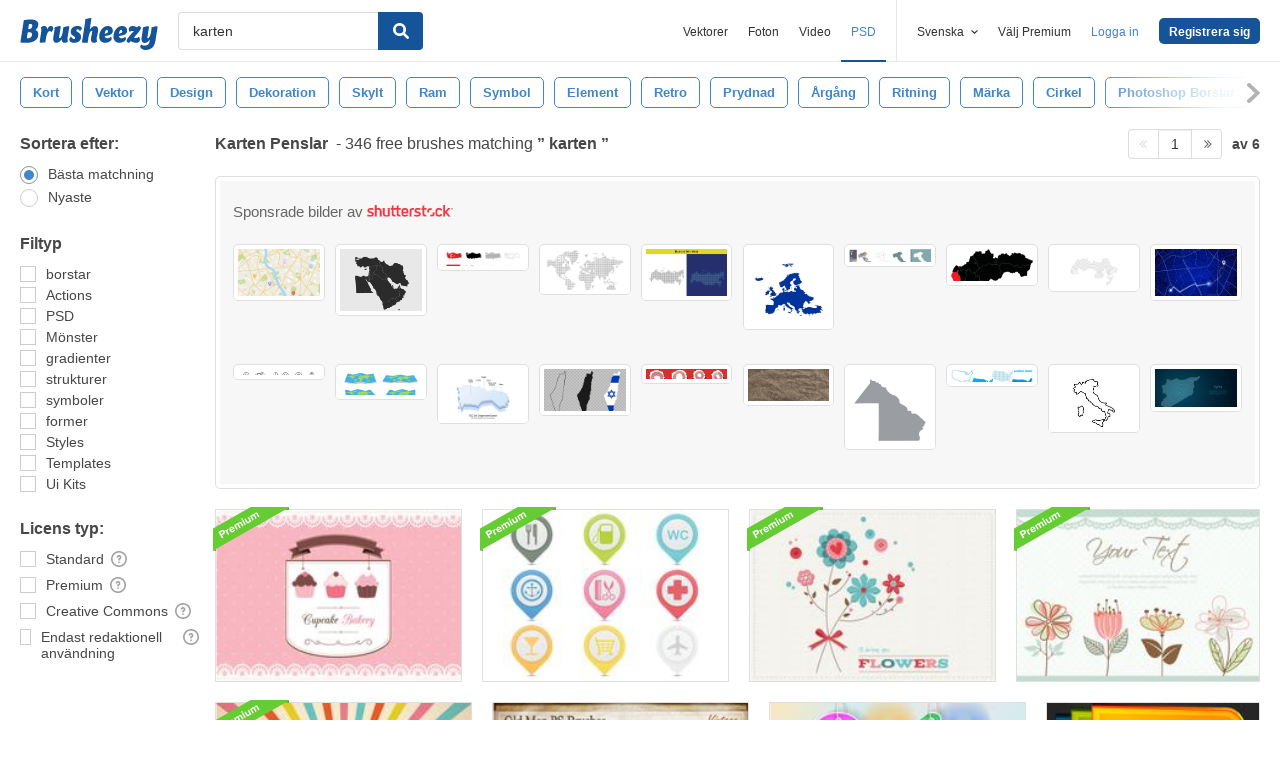

--- FILE ---
content_type: text/html; charset=utf-8
request_url: https://sv.brusheezy.com/gratis/karten
body_size: 43955
content:
<!DOCTYPE html>
<!--[if lt IE 7]>      <html lang="sv" xmlns:fb="http://developers.facebook.com/schema/" xmlns:og="http://opengraphprotocol.org/schema/" class="no-js lt-ie9 lt-ie8 lt-ie7"> <![endif]-->
<!--[if IE 7]>         <html lang="sv" xmlns:fb="http://developers.facebook.com/schema/" xmlns:og="http://opengraphprotocol.org/schema/" class="no-js lt-ie9 lt-ie8"> <![endif]-->
<!--[if IE 8]>         <html lang="sv" xmlns:fb="http://developers.facebook.com/schema/" xmlns:og="http://opengraphprotocol.org/schema/" class="no-js lt-ie9"> <![endif]-->
<!--[if IE 9]>         <html lang="sv" xmlns:fb="http://developers.facebook.com/schema/" xmlns:og="http://opengraphprotocol.org/schema/" class="no-js ie9"> <![endif]-->
<!--[if gt IE 9]><!--> <html lang="sv" xmlns:fb="http://developers.facebook.com/schema/" xmlns:og="http://opengraphprotocol.org/schema/" class="no-js"> <!--<![endif]-->
  <head>
	  <script type="text/javascript">window.country_code = "US";window.remote_ip_address = '3.15.32.85'</script>
              <!-- skipping hreflang -->

    
    <link rel="dns-prefetch" href="//static.brusheezy.com">
    <meta charset="utf-8">
    <meta http-equiv="X-UA-Compatible" content="IE=edge,chrome=1">
<script>window.NREUM||(NREUM={});NREUM.info={"beacon":"bam.nr-data.net","errorBeacon":"bam.nr-data.net","licenseKey":"NRJS-e38a0a5d9f3d7a161d2","applicationID":"682498450","transactionName":"J1kMFkBaWF9cREoRVwVEAQpXRhtAUVkS","queueTime":0,"applicationTime":393,"agent":""}</script>
<script>(window.NREUM||(NREUM={})).init={ajax:{deny_list:["bam.nr-data.net"]},feature_flags:["soft_nav"]};(window.NREUM||(NREUM={})).loader_config={licenseKey:"NRJS-e38a0a5d9f3d7a161d2",applicationID:"682498450",browserID:"682498528"};;/*! For license information please see nr-loader-rum-1.306.0.min.js.LICENSE.txt */
(()=>{var e,t,r={122:(e,t,r)=>{"use strict";r.d(t,{a:()=>i});var n=r(944);function i(e,t){try{if(!e||"object"!=typeof e)return(0,n.R)(3);if(!t||"object"!=typeof t)return(0,n.R)(4);const r=Object.create(Object.getPrototypeOf(t),Object.getOwnPropertyDescriptors(t)),a=0===Object.keys(r).length?e:r;for(let o in a)if(void 0!==e[o])try{if(null===e[o]){r[o]=null;continue}Array.isArray(e[o])&&Array.isArray(t[o])?r[o]=Array.from(new Set([...e[o],...t[o]])):"object"==typeof e[o]&&"object"==typeof t[o]?r[o]=i(e[o],t[o]):r[o]=e[o]}catch(e){r[o]||(0,n.R)(1,e)}return r}catch(e){(0,n.R)(2,e)}}},154:(e,t,r)=>{"use strict";r.d(t,{OF:()=>c,RI:()=>i,WN:()=>u,bv:()=>a,eN:()=>l,gm:()=>o,mw:()=>s,sb:()=>d});var n=r(863);const i="undefined"!=typeof window&&!!window.document,a="undefined"!=typeof WorkerGlobalScope&&("undefined"!=typeof self&&self instanceof WorkerGlobalScope&&self.navigator instanceof WorkerNavigator||"undefined"!=typeof globalThis&&globalThis instanceof WorkerGlobalScope&&globalThis.navigator instanceof WorkerNavigator),o=i?window:"undefined"!=typeof WorkerGlobalScope&&("undefined"!=typeof self&&self instanceof WorkerGlobalScope&&self||"undefined"!=typeof globalThis&&globalThis instanceof WorkerGlobalScope&&globalThis),s=Boolean("hidden"===o?.document?.visibilityState),c=/iPad|iPhone|iPod/.test(o.navigator?.userAgent),d=c&&"undefined"==typeof SharedWorker,u=((()=>{const e=o.navigator?.userAgent?.match(/Firefox[/\s](\d+\.\d+)/);Array.isArray(e)&&e.length>=2&&e[1]})(),Date.now()-(0,n.t)()),l=()=>"undefined"!=typeof PerformanceNavigationTiming&&o?.performance?.getEntriesByType("navigation")?.[0]?.responseStart},163:(e,t,r)=>{"use strict";r.d(t,{j:()=>E});var n=r(384),i=r(741);var a=r(555);r(860).K7.genericEvents;const o="experimental.resources",s="register",c=e=>{if(!e||"string"!=typeof e)return!1;try{document.createDocumentFragment().querySelector(e)}catch{return!1}return!0};var d=r(614),u=r(944),l=r(122);const f="[data-nr-mask]",g=e=>(0,l.a)(e,(()=>{const e={feature_flags:[],experimental:{allow_registered_children:!1,resources:!1},mask_selector:"*",block_selector:"[data-nr-block]",mask_input_options:{color:!1,date:!1,"datetime-local":!1,email:!1,month:!1,number:!1,range:!1,search:!1,tel:!1,text:!1,time:!1,url:!1,week:!1,textarea:!1,select:!1,password:!0}};return{ajax:{deny_list:void 0,block_internal:!0,enabled:!0,autoStart:!0},api:{get allow_registered_children(){return e.feature_flags.includes(s)||e.experimental.allow_registered_children},set allow_registered_children(t){e.experimental.allow_registered_children=t},duplicate_registered_data:!1},browser_consent_mode:{enabled:!1},distributed_tracing:{enabled:void 0,exclude_newrelic_header:void 0,cors_use_newrelic_header:void 0,cors_use_tracecontext_headers:void 0,allowed_origins:void 0},get feature_flags(){return e.feature_flags},set feature_flags(t){e.feature_flags=t},generic_events:{enabled:!0,autoStart:!0},harvest:{interval:30},jserrors:{enabled:!0,autoStart:!0},logging:{enabled:!0,autoStart:!0},metrics:{enabled:!0,autoStart:!0},obfuscate:void 0,page_action:{enabled:!0},page_view_event:{enabled:!0,autoStart:!0},page_view_timing:{enabled:!0,autoStart:!0},performance:{capture_marks:!1,capture_measures:!1,capture_detail:!0,resources:{get enabled(){return e.feature_flags.includes(o)||e.experimental.resources},set enabled(t){e.experimental.resources=t},asset_types:[],first_party_domains:[],ignore_newrelic:!0}},privacy:{cookies_enabled:!0},proxy:{assets:void 0,beacon:void 0},session:{expiresMs:d.wk,inactiveMs:d.BB},session_replay:{autoStart:!0,enabled:!1,preload:!1,sampling_rate:10,error_sampling_rate:100,collect_fonts:!1,inline_images:!1,fix_stylesheets:!0,mask_all_inputs:!0,get mask_text_selector(){return e.mask_selector},set mask_text_selector(t){c(t)?e.mask_selector="".concat(t,",").concat(f):""===t||null===t?e.mask_selector=f:(0,u.R)(5,t)},get block_class(){return"nr-block"},get ignore_class(){return"nr-ignore"},get mask_text_class(){return"nr-mask"},get block_selector(){return e.block_selector},set block_selector(t){c(t)?e.block_selector+=",".concat(t):""!==t&&(0,u.R)(6,t)},get mask_input_options(){return e.mask_input_options},set mask_input_options(t){t&&"object"==typeof t?e.mask_input_options={...t,password:!0}:(0,u.R)(7,t)}},session_trace:{enabled:!0,autoStart:!0},soft_navigations:{enabled:!0,autoStart:!0},spa:{enabled:!0,autoStart:!0},ssl:void 0,user_actions:{enabled:!0,elementAttributes:["id","className","tagName","type"]}}})());var p=r(154),m=r(324);let h=0;const v={buildEnv:m.F3,distMethod:m.Xs,version:m.xv,originTime:p.WN},b={consented:!1},y={appMetadata:{},get consented(){return this.session?.state?.consent||b.consented},set consented(e){b.consented=e},customTransaction:void 0,denyList:void 0,disabled:!1,harvester:void 0,isolatedBacklog:!1,isRecording:!1,loaderType:void 0,maxBytes:3e4,obfuscator:void 0,onerror:void 0,ptid:void 0,releaseIds:{},session:void 0,timeKeeper:void 0,registeredEntities:[],jsAttributesMetadata:{bytes:0},get harvestCount(){return++h}},_=e=>{const t=(0,l.a)(e,y),r=Object.keys(v).reduce((e,t)=>(e[t]={value:v[t],writable:!1,configurable:!0,enumerable:!0},e),{});return Object.defineProperties(t,r)};var w=r(701);const x=e=>{const t=e.startsWith("http");e+="/",r.p=t?e:"https://"+e};var S=r(836),k=r(241);const R={accountID:void 0,trustKey:void 0,agentID:void 0,licenseKey:void 0,applicationID:void 0,xpid:void 0},A=e=>(0,l.a)(e,R),T=new Set;function E(e,t={},r,o){let{init:s,info:c,loader_config:d,runtime:u={},exposed:l=!0}=t;if(!c){const e=(0,n.pV)();s=e.init,c=e.info,d=e.loader_config}e.init=g(s||{}),e.loader_config=A(d||{}),c.jsAttributes??={},p.bv&&(c.jsAttributes.isWorker=!0),e.info=(0,a.D)(c);const f=e.init,m=[c.beacon,c.errorBeacon];T.has(e.agentIdentifier)||(f.proxy.assets&&(x(f.proxy.assets),m.push(f.proxy.assets)),f.proxy.beacon&&m.push(f.proxy.beacon),e.beacons=[...m],function(e){const t=(0,n.pV)();Object.getOwnPropertyNames(i.W.prototype).forEach(r=>{const n=i.W.prototype[r];if("function"!=typeof n||"constructor"===n)return;let a=t[r];e[r]&&!1!==e.exposed&&"micro-agent"!==e.runtime?.loaderType&&(t[r]=(...t)=>{const n=e[r](...t);return a?a(...t):n})})}(e),(0,n.US)("activatedFeatures",w.B),e.runSoftNavOverSpa&&=!0===f.soft_navigations.enabled&&f.feature_flags.includes("soft_nav")),u.denyList=[...f.ajax.deny_list||[],...f.ajax.block_internal?m:[]],u.ptid=e.agentIdentifier,u.loaderType=r,e.runtime=_(u),T.has(e.agentIdentifier)||(e.ee=S.ee.get(e.agentIdentifier),e.exposed=l,(0,k.W)({agentIdentifier:e.agentIdentifier,drained:!!w.B?.[e.agentIdentifier],type:"lifecycle",name:"initialize",feature:void 0,data:e.config})),T.add(e.agentIdentifier)}},234:(e,t,r)=>{"use strict";r.d(t,{W:()=>a});var n=r(836),i=r(687);class a{constructor(e,t){this.agentIdentifier=e,this.ee=n.ee.get(e),this.featureName=t,this.blocked=!1}deregisterDrain(){(0,i.x3)(this.agentIdentifier,this.featureName)}}},241:(e,t,r)=>{"use strict";r.d(t,{W:()=>a});var n=r(154);const i="newrelic";function a(e={}){try{n.gm.dispatchEvent(new CustomEvent(i,{detail:e}))}catch(e){}}},261:(e,t,r)=>{"use strict";r.d(t,{$9:()=>d,BL:()=>s,CH:()=>g,Dl:()=>_,Fw:()=>y,PA:()=>h,Pl:()=>n,Pv:()=>k,Tb:()=>l,U2:()=>a,V1:()=>S,Wb:()=>x,bt:()=>b,cD:()=>v,d3:()=>w,dT:()=>c,eY:()=>p,fF:()=>f,hG:()=>i,k6:()=>o,nb:()=>m,o5:()=>u});const n="api-",i="addPageAction",a="addToTrace",o="addRelease",s="finished",c="interaction",d="log",u="noticeError",l="pauseReplay",f="recordCustomEvent",g="recordReplay",p="register",m="setApplicationVersion",h="setCurrentRouteName",v="setCustomAttribute",b="setErrorHandler",y="setPageViewName",_="setUserId",w="start",x="wrapLogger",S="measure",k="consent"},289:(e,t,r)=>{"use strict";r.d(t,{GG:()=>o,Qr:()=>c,sB:()=>s});var n=r(878),i=r(389);function a(){return"undefined"==typeof document||"complete"===document.readyState}function o(e,t){if(a())return e();const r=(0,i.J)(e),o=setInterval(()=>{a()&&(clearInterval(o),r())},500);(0,n.sp)("load",r,t)}function s(e){if(a())return e();(0,n.DD)("DOMContentLoaded",e)}function c(e){if(a())return e();(0,n.sp)("popstate",e)}},324:(e,t,r)=>{"use strict";r.d(t,{F3:()=>i,Xs:()=>a,xv:()=>n});const n="1.306.0",i="PROD",a="CDN"},374:(e,t,r)=>{r.nc=(()=>{try{return document?.currentScript?.nonce}catch(e){}return""})()},384:(e,t,r)=>{"use strict";r.d(t,{NT:()=>o,US:()=>u,Zm:()=>s,bQ:()=>d,dV:()=>c,pV:()=>l});var n=r(154),i=r(863),a=r(910);const o={beacon:"bam.nr-data.net",errorBeacon:"bam.nr-data.net"};function s(){return n.gm.NREUM||(n.gm.NREUM={}),void 0===n.gm.newrelic&&(n.gm.newrelic=n.gm.NREUM),n.gm.NREUM}function c(){let e=s();return e.o||(e.o={ST:n.gm.setTimeout,SI:n.gm.setImmediate||n.gm.setInterval,CT:n.gm.clearTimeout,XHR:n.gm.XMLHttpRequest,REQ:n.gm.Request,EV:n.gm.Event,PR:n.gm.Promise,MO:n.gm.MutationObserver,FETCH:n.gm.fetch,WS:n.gm.WebSocket},(0,a.i)(...Object.values(e.o))),e}function d(e,t){let r=s();r.initializedAgents??={},t.initializedAt={ms:(0,i.t)(),date:new Date},r.initializedAgents[e]=t}function u(e,t){s()[e]=t}function l(){return function(){let e=s();const t=e.info||{};e.info={beacon:o.beacon,errorBeacon:o.errorBeacon,...t}}(),function(){let e=s();const t=e.init||{};e.init={...t}}(),c(),function(){let e=s();const t=e.loader_config||{};e.loader_config={...t}}(),s()}},389:(e,t,r)=>{"use strict";function n(e,t=500,r={}){const n=r?.leading||!1;let i;return(...r)=>{n&&void 0===i&&(e.apply(this,r),i=setTimeout(()=>{i=clearTimeout(i)},t)),n||(clearTimeout(i),i=setTimeout(()=>{e.apply(this,r)},t))}}function i(e){let t=!1;return(...r)=>{t||(t=!0,e.apply(this,r))}}r.d(t,{J:()=>i,s:()=>n})},555:(e,t,r)=>{"use strict";r.d(t,{D:()=>s,f:()=>o});var n=r(384),i=r(122);const a={beacon:n.NT.beacon,errorBeacon:n.NT.errorBeacon,licenseKey:void 0,applicationID:void 0,sa:void 0,queueTime:void 0,applicationTime:void 0,ttGuid:void 0,user:void 0,account:void 0,product:void 0,extra:void 0,jsAttributes:{},userAttributes:void 0,atts:void 0,transactionName:void 0,tNamePlain:void 0};function o(e){try{return!!e.licenseKey&&!!e.errorBeacon&&!!e.applicationID}catch(e){return!1}}const s=e=>(0,i.a)(e,a)},566:(e,t,r)=>{"use strict";r.d(t,{LA:()=>s,bz:()=>o});var n=r(154);const i="xxxxxxxx-xxxx-4xxx-yxxx-xxxxxxxxxxxx";function a(e,t){return e?15&e[t]:16*Math.random()|0}function o(){const e=n.gm?.crypto||n.gm?.msCrypto;let t,r=0;return e&&e.getRandomValues&&(t=e.getRandomValues(new Uint8Array(30))),i.split("").map(e=>"x"===e?a(t,r++).toString(16):"y"===e?(3&a()|8).toString(16):e).join("")}function s(e){const t=n.gm?.crypto||n.gm?.msCrypto;let r,i=0;t&&t.getRandomValues&&(r=t.getRandomValues(new Uint8Array(e)));const o=[];for(var s=0;s<e;s++)o.push(a(r,i++).toString(16));return o.join("")}},606:(e,t,r)=>{"use strict";r.d(t,{i:()=>a});var n=r(908);a.on=o;var i=a.handlers={};function a(e,t,r,a){o(a||n.d,i,e,t,r)}function o(e,t,r,i,a){a||(a="feature"),e||(e=n.d);var o=t[a]=t[a]||{};(o[r]=o[r]||[]).push([e,i])}},607:(e,t,r)=>{"use strict";r.d(t,{W:()=>n});const n=(0,r(566).bz)()},614:(e,t,r)=>{"use strict";r.d(t,{BB:()=>o,H3:()=>n,g:()=>d,iL:()=>c,tS:()=>s,uh:()=>i,wk:()=>a});const n="NRBA",i="SESSION",a=144e5,o=18e5,s={STARTED:"session-started",PAUSE:"session-pause",RESET:"session-reset",RESUME:"session-resume",UPDATE:"session-update"},c={SAME_TAB:"same-tab",CROSS_TAB:"cross-tab"},d={OFF:0,FULL:1,ERROR:2}},630:(e,t,r)=>{"use strict";r.d(t,{T:()=>n});const n=r(860).K7.pageViewEvent},646:(e,t,r)=>{"use strict";r.d(t,{y:()=>n});class n{constructor(e){this.contextId=e}}},687:(e,t,r)=>{"use strict";r.d(t,{Ak:()=>d,Ze:()=>f,x3:()=>u});var n=r(241),i=r(836),a=r(606),o=r(860),s=r(646);const c={};function d(e,t){const r={staged:!1,priority:o.P3[t]||0};l(e),c[e].get(t)||c[e].set(t,r)}function u(e,t){e&&c[e]&&(c[e].get(t)&&c[e].delete(t),p(e,t,!1),c[e].size&&g(e))}function l(e){if(!e)throw new Error("agentIdentifier required");c[e]||(c[e]=new Map)}function f(e="",t="feature",r=!1){if(l(e),!e||!c[e].get(t)||r)return p(e,t);c[e].get(t).staged=!0,g(e)}function g(e){const t=Array.from(c[e]);t.every(([e,t])=>t.staged)&&(t.sort((e,t)=>e[1].priority-t[1].priority),t.forEach(([t])=>{c[e].delete(t),p(e,t)}))}function p(e,t,r=!0){const o=e?i.ee.get(e):i.ee,c=a.i.handlers;if(!o.aborted&&o.backlog&&c){if((0,n.W)({agentIdentifier:e,type:"lifecycle",name:"drain",feature:t}),r){const e=o.backlog[t],r=c[t];if(r){for(let t=0;e&&t<e.length;++t)m(e[t],r);Object.entries(r).forEach(([e,t])=>{Object.values(t||{}).forEach(t=>{t[0]?.on&&t[0]?.context()instanceof s.y&&t[0].on(e,t[1])})})}}o.isolatedBacklog||delete c[t],o.backlog[t]=null,o.emit("drain-"+t,[])}}function m(e,t){var r=e[1];Object.values(t[r]||{}).forEach(t=>{var r=e[0];if(t[0]===r){var n=t[1],i=e[3],a=e[2];n.apply(i,a)}})}},699:(e,t,r)=>{"use strict";r.d(t,{It:()=>a,KC:()=>s,No:()=>i,qh:()=>o});var n=r(860);const i=16e3,a=1e6,o="SESSION_ERROR",s={[n.K7.logging]:!0,[n.K7.genericEvents]:!1,[n.K7.jserrors]:!1,[n.K7.ajax]:!1}},701:(e,t,r)=>{"use strict";r.d(t,{B:()=>a,t:()=>o});var n=r(241);const i=new Set,a={};function o(e,t){const r=t.agentIdentifier;a[r]??={},e&&"object"==typeof e&&(i.has(r)||(t.ee.emit("rumresp",[e]),a[r]=e,i.add(r),(0,n.W)({agentIdentifier:r,loaded:!0,drained:!0,type:"lifecycle",name:"load",feature:void 0,data:e})))}},741:(e,t,r)=>{"use strict";r.d(t,{W:()=>a});var n=r(944),i=r(261);class a{#e(e,...t){if(this[e]!==a.prototype[e])return this[e](...t);(0,n.R)(35,e)}addPageAction(e,t){return this.#e(i.hG,e,t)}register(e){return this.#e(i.eY,e)}recordCustomEvent(e,t){return this.#e(i.fF,e,t)}setPageViewName(e,t){return this.#e(i.Fw,e,t)}setCustomAttribute(e,t,r){return this.#e(i.cD,e,t,r)}noticeError(e,t){return this.#e(i.o5,e,t)}setUserId(e){return this.#e(i.Dl,e)}setApplicationVersion(e){return this.#e(i.nb,e)}setErrorHandler(e){return this.#e(i.bt,e)}addRelease(e,t){return this.#e(i.k6,e,t)}log(e,t){return this.#e(i.$9,e,t)}start(){return this.#e(i.d3)}finished(e){return this.#e(i.BL,e)}recordReplay(){return this.#e(i.CH)}pauseReplay(){return this.#e(i.Tb)}addToTrace(e){return this.#e(i.U2,e)}setCurrentRouteName(e){return this.#e(i.PA,e)}interaction(e){return this.#e(i.dT,e)}wrapLogger(e,t,r){return this.#e(i.Wb,e,t,r)}measure(e,t){return this.#e(i.V1,e,t)}consent(e){return this.#e(i.Pv,e)}}},782:(e,t,r)=>{"use strict";r.d(t,{T:()=>n});const n=r(860).K7.pageViewTiming},836:(e,t,r)=>{"use strict";r.d(t,{P:()=>s,ee:()=>c});var n=r(384),i=r(990),a=r(646),o=r(607);const s="nr@context:".concat(o.W),c=function e(t,r){var n={},o={},u={},l=!1;try{l=16===r.length&&d.initializedAgents?.[r]?.runtime.isolatedBacklog}catch(e){}var f={on:p,addEventListener:p,removeEventListener:function(e,t){var r=n[e];if(!r)return;for(var i=0;i<r.length;i++)r[i]===t&&r.splice(i,1)},emit:function(e,r,n,i,a){!1!==a&&(a=!0);if(c.aborted&&!i)return;t&&a&&t.emit(e,r,n);var s=g(n);m(e).forEach(e=>{e.apply(s,r)});var d=v()[o[e]];d&&d.push([f,e,r,s]);return s},get:h,listeners:m,context:g,buffer:function(e,t){const r=v();if(t=t||"feature",f.aborted)return;Object.entries(e||{}).forEach(([e,n])=>{o[n]=t,t in r||(r[t]=[])})},abort:function(){f._aborted=!0,Object.keys(f.backlog).forEach(e=>{delete f.backlog[e]})},isBuffering:function(e){return!!v()[o[e]]},debugId:r,backlog:l?{}:t&&"object"==typeof t.backlog?t.backlog:{},isolatedBacklog:l};return Object.defineProperty(f,"aborted",{get:()=>{let e=f._aborted||!1;return e||(t&&(e=t.aborted),e)}}),f;function g(e){return e&&e instanceof a.y?e:e?(0,i.I)(e,s,()=>new a.y(s)):new a.y(s)}function p(e,t){n[e]=m(e).concat(t)}function m(e){return n[e]||[]}function h(t){return u[t]=u[t]||e(f,t)}function v(){return f.backlog}}(void 0,"globalEE"),d=(0,n.Zm)();d.ee||(d.ee=c)},843:(e,t,r)=>{"use strict";r.d(t,{G:()=>a,u:()=>i});var n=r(878);function i(e,t=!1,r,i){(0,n.DD)("visibilitychange",function(){if(t)return void("hidden"===document.visibilityState&&e());e(document.visibilityState)},r,i)}function a(e,t,r){(0,n.sp)("pagehide",e,t,r)}},860:(e,t,r)=>{"use strict";r.d(t,{$J:()=>u,K7:()=>c,P3:()=>d,XX:()=>i,Yy:()=>s,df:()=>a,qY:()=>n,v4:()=>o});const n="events",i="jserrors",a="browser/blobs",o="rum",s="browser/logs",c={ajax:"ajax",genericEvents:"generic_events",jserrors:i,logging:"logging",metrics:"metrics",pageAction:"page_action",pageViewEvent:"page_view_event",pageViewTiming:"page_view_timing",sessionReplay:"session_replay",sessionTrace:"session_trace",softNav:"soft_navigations",spa:"spa"},d={[c.pageViewEvent]:1,[c.pageViewTiming]:2,[c.metrics]:3,[c.jserrors]:4,[c.spa]:5,[c.ajax]:6,[c.sessionTrace]:7,[c.softNav]:8,[c.sessionReplay]:9,[c.logging]:10,[c.genericEvents]:11},u={[c.pageViewEvent]:o,[c.pageViewTiming]:n,[c.ajax]:n,[c.spa]:n,[c.softNav]:n,[c.metrics]:i,[c.jserrors]:i,[c.sessionTrace]:a,[c.sessionReplay]:a,[c.logging]:s,[c.genericEvents]:"ins"}},863:(e,t,r)=>{"use strict";function n(){return Math.floor(performance.now())}r.d(t,{t:()=>n})},878:(e,t,r)=>{"use strict";function n(e,t){return{capture:e,passive:!1,signal:t}}function i(e,t,r=!1,i){window.addEventListener(e,t,n(r,i))}function a(e,t,r=!1,i){document.addEventListener(e,t,n(r,i))}r.d(t,{DD:()=>a,jT:()=>n,sp:()=>i})},908:(e,t,r)=>{"use strict";r.d(t,{d:()=>n,p:()=>i});var n=r(836).ee.get("handle");function i(e,t,r,i,a){a?(a.buffer([e],i),a.emit(e,t,r)):(n.buffer([e],i),n.emit(e,t,r))}},910:(e,t,r)=>{"use strict";r.d(t,{i:()=>a});var n=r(944);const i=new Map;function a(...e){return e.every(e=>{if(i.has(e))return i.get(e);const t="function"==typeof e?e.toString():"",r=t.includes("[native code]"),a=t.includes("nrWrapper");return r||a||(0,n.R)(64,e?.name||t),i.set(e,r),r})}},944:(e,t,r)=>{"use strict";r.d(t,{R:()=>i});var n=r(241);function i(e,t){"function"==typeof console.debug&&(console.debug("New Relic Warning: https://github.com/newrelic/newrelic-browser-agent/blob/main/docs/warning-codes.md#".concat(e),t),(0,n.W)({agentIdentifier:null,drained:null,type:"data",name:"warn",feature:"warn",data:{code:e,secondary:t}}))}},969:(e,t,r)=>{"use strict";r.d(t,{TZ:()=>n,XG:()=>s,rs:()=>i,xV:()=>o,z_:()=>a});const n=r(860).K7.metrics,i="sm",a="cm",o="storeSupportabilityMetrics",s="storeEventMetrics"},990:(e,t,r)=>{"use strict";r.d(t,{I:()=>i});var n=Object.prototype.hasOwnProperty;function i(e,t,r){if(n.call(e,t))return e[t];var i=r();if(Object.defineProperty&&Object.keys)try{return Object.defineProperty(e,t,{value:i,writable:!0,enumerable:!1}),i}catch(e){}return e[t]=i,i}}},n={};function i(e){var t=n[e];if(void 0!==t)return t.exports;var a=n[e]={exports:{}};return r[e](a,a.exports,i),a.exports}i.m=r,i.d=(e,t)=>{for(var r in t)i.o(t,r)&&!i.o(e,r)&&Object.defineProperty(e,r,{enumerable:!0,get:t[r]})},i.f={},i.e=e=>Promise.all(Object.keys(i.f).reduce((t,r)=>(i.f[r](e,t),t),[])),i.u=e=>"nr-rum-1.306.0.min.js",i.o=(e,t)=>Object.prototype.hasOwnProperty.call(e,t),e={},t="NRBA-1.306.0.PROD:",i.l=(r,n,a,o)=>{if(e[r])e[r].push(n);else{var s,c;if(void 0!==a)for(var d=document.getElementsByTagName("script"),u=0;u<d.length;u++){var l=d[u];if(l.getAttribute("src")==r||l.getAttribute("data-webpack")==t+a){s=l;break}}if(!s){c=!0;var f={296:"sha512-XHJAyYwsxAD4jnOFenBf2aq49/pv28jKOJKs7YGQhagYYI2Zk8nHflZPdd7WiilkmEkgIZQEFX4f1AJMoyzKwA=="};(s=document.createElement("script")).charset="utf-8",i.nc&&s.setAttribute("nonce",i.nc),s.setAttribute("data-webpack",t+a),s.src=r,0!==s.src.indexOf(window.location.origin+"/")&&(s.crossOrigin="anonymous"),f[o]&&(s.integrity=f[o])}e[r]=[n];var g=(t,n)=>{s.onerror=s.onload=null,clearTimeout(p);var i=e[r];if(delete e[r],s.parentNode&&s.parentNode.removeChild(s),i&&i.forEach(e=>e(n)),t)return t(n)},p=setTimeout(g.bind(null,void 0,{type:"timeout",target:s}),12e4);s.onerror=g.bind(null,s.onerror),s.onload=g.bind(null,s.onload),c&&document.head.appendChild(s)}},i.r=e=>{"undefined"!=typeof Symbol&&Symbol.toStringTag&&Object.defineProperty(e,Symbol.toStringTag,{value:"Module"}),Object.defineProperty(e,"__esModule",{value:!0})},i.p="https://js-agent.newrelic.com/",(()=>{var e={374:0,840:0};i.f.j=(t,r)=>{var n=i.o(e,t)?e[t]:void 0;if(0!==n)if(n)r.push(n[2]);else{var a=new Promise((r,i)=>n=e[t]=[r,i]);r.push(n[2]=a);var o=i.p+i.u(t),s=new Error;i.l(o,r=>{if(i.o(e,t)&&(0!==(n=e[t])&&(e[t]=void 0),n)){var a=r&&("load"===r.type?"missing":r.type),o=r&&r.target&&r.target.src;s.message="Loading chunk "+t+" failed: ("+a+": "+o+")",s.name="ChunkLoadError",s.type=a,s.request=o,n[1](s)}},"chunk-"+t,t)}};var t=(t,r)=>{var n,a,[o,s,c]=r,d=0;if(o.some(t=>0!==e[t])){for(n in s)i.o(s,n)&&(i.m[n]=s[n]);if(c)c(i)}for(t&&t(r);d<o.length;d++)a=o[d],i.o(e,a)&&e[a]&&e[a][0](),e[a]=0},r=self["webpackChunk:NRBA-1.306.0.PROD"]=self["webpackChunk:NRBA-1.306.0.PROD"]||[];r.forEach(t.bind(null,0)),r.push=t.bind(null,r.push.bind(r))})(),(()=>{"use strict";i(374);var e=i(566),t=i(741);class r extends t.W{agentIdentifier=(0,e.LA)(16)}var n=i(860);const a=Object.values(n.K7);var o=i(163);var s=i(908),c=i(863),d=i(261),u=i(241),l=i(944),f=i(701),g=i(969);function p(e,t,i,a){const o=a||i;!o||o[e]&&o[e]!==r.prototype[e]||(o[e]=function(){(0,s.p)(g.xV,["API/"+e+"/called"],void 0,n.K7.metrics,i.ee),(0,u.W)({agentIdentifier:i.agentIdentifier,drained:!!f.B?.[i.agentIdentifier],type:"data",name:"api",feature:d.Pl+e,data:{}});try{return t.apply(this,arguments)}catch(e){(0,l.R)(23,e)}})}function m(e,t,r,n,i){const a=e.info;null===r?delete a.jsAttributes[t]:a.jsAttributes[t]=r,(i||null===r)&&(0,s.p)(d.Pl+n,[(0,c.t)(),t,r],void 0,"session",e.ee)}var h=i(687),v=i(234),b=i(289),y=i(154),_=i(384);const w=e=>y.RI&&!0===e?.privacy.cookies_enabled;function x(e){return!!(0,_.dV)().o.MO&&w(e)&&!0===e?.session_trace.enabled}var S=i(389),k=i(699);class R extends v.W{constructor(e,t){super(e.agentIdentifier,t),this.agentRef=e,this.abortHandler=void 0,this.featAggregate=void 0,this.loadedSuccessfully=void 0,this.onAggregateImported=new Promise(e=>{this.loadedSuccessfully=e}),this.deferred=Promise.resolve(),!1===e.init[this.featureName].autoStart?this.deferred=new Promise((t,r)=>{this.ee.on("manual-start-all",(0,S.J)(()=>{(0,h.Ak)(e.agentIdentifier,this.featureName),t()}))}):(0,h.Ak)(e.agentIdentifier,t)}importAggregator(e,t,r={}){if(this.featAggregate)return;const n=async()=>{let n;await this.deferred;try{if(w(e.init)){const{setupAgentSession:t}=await i.e(296).then(i.bind(i,305));n=t(e)}}catch(e){(0,l.R)(20,e),this.ee.emit("internal-error",[e]),(0,s.p)(k.qh,[e],void 0,this.featureName,this.ee)}try{if(!this.#t(this.featureName,n,e.init))return(0,h.Ze)(this.agentIdentifier,this.featureName),void this.loadedSuccessfully(!1);const{Aggregate:i}=await t();this.featAggregate=new i(e,r),e.runtime.harvester.initializedAggregates.push(this.featAggregate),this.loadedSuccessfully(!0)}catch(e){(0,l.R)(34,e),this.abortHandler?.(),(0,h.Ze)(this.agentIdentifier,this.featureName,!0),this.loadedSuccessfully(!1),this.ee&&this.ee.abort()}};y.RI?(0,b.GG)(()=>n(),!0):n()}#t(e,t,r){if(this.blocked)return!1;switch(e){case n.K7.sessionReplay:return x(r)&&!!t;case n.K7.sessionTrace:return!!t;default:return!0}}}var A=i(630),T=i(614);class E extends R{static featureName=A.T;constructor(e){var t;super(e,A.T),this.setupInspectionEvents(e.agentIdentifier),t=e,p(d.Fw,function(e,r){"string"==typeof e&&("/"!==e.charAt(0)&&(e="/"+e),t.runtime.customTransaction=(r||"http://custom.transaction")+e,(0,s.p)(d.Pl+d.Fw,[(0,c.t)()],void 0,void 0,t.ee))},t),this.importAggregator(e,()=>i.e(296).then(i.bind(i,943)))}setupInspectionEvents(e){const t=(t,r)=>{t&&(0,u.W)({agentIdentifier:e,timeStamp:t.timeStamp,loaded:"complete"===t.target.readyState,type:"window",name:r,data:t.target.location+""})};(0,b.sB)(e=>{t(e,"DOMContentLoaded")}),(0,b.GG)(e=>{t(e,"load")}),(0,b.Qr)(e=>{t(e,"navigate")}),this.ee.on(T.tS.UPDATE,(t,r)=>{(0,u.W)({agentIdentifier:e,type:"lifecycle",name:"session",data:r})})}}var N=i(843),I=i(782);class j extends R{static featureName=I.T;constructor(e){super(e,I.T),y.RI&&((0,N.u)(()=>(0,s.p)("docHidden",[(0,c.t)()],void 0,I.T,this.ee),!0),(0,N.G)(()=>(0,s.p)("winPagehide",[(0,c.t)()],void 0,I.T,this.ee)),this.importAggregator(e,()=>i.e(296).then(i.bind(i,117))))}}class P extends R{static featureName=g.TZ;constructor(e){super(e,g.TZ),y.RI&&document.addEventListener("securitypolicyviolation",e=>{(0,s.p)(g.xV,["Generic/CSPViolation/Detected"],void 0,this.featureName,this.ee)}),this.importAggregator(e,()=>i.e(296).then(i.bind(i,623)))}}new class extends r{constructor(e){var t;(super(),y.gm)?(this.features={},(0,_.bQ)(this.agentIdentifier,this),this.desiredFeatures=new Set(e.features||[]),this.desiredFeatures.add(E),this.runSoftNavOverSpa=[...this.desiredFeatures].some(e=>e.featureName===n.K7.softNav),(0,o.j)(this,e,e.loaderType||"agent"),t=this,p(d.cD,function(e,r,n=!1){if("string"==typeof e){if(["string","number","boolean"].includes(typeof r)||null===r)return m(t,e,r,d.cD,n);(0,l.R)(40,typeof r)}else(0,l.R)(39,typeof e)},t),function(e){p(d.Dl,function(t){if("string"==typeof t||null===t)return m(e,"enduser.id",t,d.Dl,!0);(0,l.R)(41,typeof t)},e)}(this),function(e){p(d.nb,function(t){if("string"==typeof t||null===t)return m(e,"application.version",t,d.nb,!1);(0,l.R)(42,typeof t)},e)}(this),function(e){p(d.d3,function(){e.ee.emit("manual-start-all")},e)}(this),function(e){p(d.Pv,function(t=!0){if("boolean"==typeof t){if((0,s.p)(d.Pl+d.Pv,[t],void 0,"session",e.ee),e.runtime.consented=t,t){const t=e.features.page_view_event;t.onAggregateImported.then(e=>{const r=t.featAggregate;e&&!r.sentRum&&r.sendRum()})}}else(0,l.R)(65,typeof t)},e)}(this),this.run()):(0,l.R)(21)}get config(){return{info:this.info,init:this.init,loader_config:this.loader_config,runtime:this.runtime}}get api(){return this}run(){try{const e=function(e){const t={};return a.forEach(r=>{t[r]=!!e[r]?.enabled}),t}(this.init),t=[...this.desiredFeatures];t.sort((e,t)=>n.P3[e.featureName]-n.P3[t.featureName]),t.forEach(t=>{if(!e[t.featureName]&&t.featureName!==n.K7.pageViewEvent)return;if(this.runSoftNavOverSpa&&t.featureName===n.K7.spa)return;if(!this.runSoftNavOverSpa&&t.featureName===n.K7.softNav)return;const r=function(e){switch(e){case n.K7.ajax:return[n.K7.jserrors];case n.K7.sessionTrace:return[n.K7.ajax,n.K7.pageViewEvent];case n.K7.sessionReplay:return[n.K7.sessionTrace];case n.K7.pageViewTiming:return[n.K7.pageViewEvent];default:return[]}}(t.featureName).filter(e=>!(e in this.features));r.length>0&&(0,l.R)(36,{targetFeature:t.featureName,missingDependencies:r}),this.features[t.featureName]=new t(this)})}catch(e){(0,l.R)(22,e);for(const e in this.features)this.features[e].abortHandler?.();const t=(0,_.Zm)();delete t.initializedAgents[this.agentIdentifier]?.features,delete this.sharedAggregator;return t.ee.get(this.agentIdentifier).abort(),!1}}}({features:[E,j,P],loaderType:"lite"})})()})();</script>
    <meta name="viewport" content="width=device-width, initial-scale=1.0, minimum-scale=1.0" />
    <title>Karten Gratis Penslar - (346 Gratis Downloads)</title>
<meta content="346 Best Karten Gratis Pensel Nedladdningar from the Brusheezy community. Karten Gratis Penslar licensed under creative commons, open source, and more!" name="description" />
<meta content="Brusheezy" property="og:site_name" />
<meta content="Karten Gratis Penslar - (346 Gratis Downloads)" property="og:title" />
<meta content="https://sv.brusheezy.com/gratis/karten" property="og:url" />
<meta content="sv_SE" property="og:locale" />
<meta content="en_US" property="og:locale:alternate" />
<meta content="de_DE" property="og:locale:alternate" />
<meta content="es_ES" property="og:locale:alternate" />
<meta content="fr_FR" property="og:locale:alternate" />
<meta content="nl_NL" property="og:locale:alternate" />
<meta content="pt_BR" property="og:locale:alternate" />
<meta content="https://static.brusheezy.com/system/resources/previews/000/057/063/original/old-map-ps-brushes.jpg" property="og:image" />
    <link href="/favicon.ico" rel="shortcut icon"></link><link href="/favicon.png" rel="icon" sizes="48x48" type="image/png"></link><link href="/apple-touch-icon-precomposed.png" rel="apple-touch-icon-precomposed"></link>
    <link href="https://maxcdn.bootstrapcdn.com/font-awesome/4.6.3/css/font-awesome.min.css" media="screen" rel="stylesheet" type="text/css" />
    <script src="https://static.brusheezy.com/assets/modernizr.custom.83825-93372fb200ead74f1d44254d993c5440.js" type="text/javascript"></script>
    <link href="https://static.brusheezy.com/assets/application-e6fc89b3e1f8c6290743690971644994.css" media="screen" rel="stylesheet" type="text/css" />
    <link href="https://static.brusheezy.com/assets/print-ac38768f09270df2214d2c500c647adc.css" media="print" rel="stylesheet" type="text/css" />
    <link href="https://feeds.feedburner.com/eezyinc/brusheezy-images" rel="alternate" title="RSS" type="application/rss+xml" />

          <link rel="canonical" href="https://sv.brusheezy.com/gratis/karten">


    <meta content="authenticity_token" name="csrf-param" />
<meta content="sc2Fz7sWEvcfT9A3xjWbTM/nm1RcWYJYOMwRuEy+EtY=" name="csrf-token" />
    <!-- Begin TextBlock "HTML - Head" -->
<meta name="google-site-verification" content="pfGHD8M12iD8MZoiUsSycicUuSitnj2scI2cB_MvoYw" />
<meta name="google-site-verification" content="b4_frnI9j9l6Hs7d1QntimjvrZOtJ8x8ykl7RfeJS2Y" />
<meta name="tinfoil-site-verification" content="6d4a376b35cc11699dd86a787c7b5ae10b5c70f0" />
<meta name="msvalidate.01" content="9E7A3F56C01FB9B69FCDD1FBD287CAE4" />
<meta name="p:domain_verify" content="e95f03b955f8191de30e476f8527821e"/>
<meta property="fb:page_id" content="111431139680" />
<meta name="google" content="nositelinkssearchbox" />
<meta name="referrer" content="unsafe-url" />
<!--<script type="text/javascript" src="http://api.xeezy.com/api.min.js"></script>-->
<!--<script async src="//cdn-s2s.buysellads.net/pub/brusheezy.js" data-cfasync="false"></script>-->
<link href="https://plus.google.com/116840303500574370724" rel="publisher" />

<script>
  var iStockCoupon = { 
    // --- ADMIN CONIG----
    Code: 'EEZYOFF14', 
    Message: 'Hurry! Offer Expires 10/31/2013',
    // -------------------

    showPopup: function() {
      var win = window.open("", "istock-sale", "width=520,height=320");
      var wrap = win.document.createElement('div'); 
      wrap.setAttribute('class', 'sale-wrapper');
      
      var logo = win.document.createElement('img');
      logo.setAttribute('src', '//static.vecteezy.com/system/assets/asset_files/000/000/171/original/new-istock-logo.jpg');
      wrap.appendChild(logo);
      
      var code = win.document.createElement('div');
      code.setAttribute('class','code');
      code.appendChild(win.document.createTextNode(iStockCoupon.Code));
      wrap.appendChild(code);
      
      var expires = win.document.createElement('div');
      expires.setAttribute('class','expire');
      expires.appendChild(win.document.createTextNode(iStockCoupon.Message));
      wrap.appendChild(expires);
      
      var close = win.document.createElement('a');
      close.setAttribute('href', '#');
      close.appendChild(win.document.createTextNode('Close Window'));
      wrap.appendChild(close);
      
      var style = win.document.createElement('style');
      close.setAttribute('onclick', 'window.close()');
  
      style.appendChild(win.document.createTextNode("a{margin-top: 40px;display:block;font-size:12px;color:rgb(73,149,203);text-decoration:none;} .expire{margin-top:16px;color: rgb(81,81,81);font-size:24px;} .code{margin-top:20px;font-size:50px;font-weight:700;text-transform:uppercase;} img{margin-top:44px;} body{padding:0;margin:0;text-align:center;font-family:sans-serif;} .sale-wrapper{height:288px;border:16px solid #a1a1a1;}"));
      win.document.body.appendChild(style);
      win.document.body.appendChild(wrap);        
    },
  };

</script>
<script src="https://cdn.optimizely.com/js/168948327.js"></script>

<script>var AdminHideEezyPremiumPopup = false</script>
<!-- TradeDoubler site verification 2802548 -->



<!-- End TextBlock "HTML - Head" -->
      <link href="https://static.brusheezy.com/assets/splittests/new_search_ui-418ee10ba4943587578300e2dfed9bdf.css" media="screen" rel="stylesheet" type="text/css" />

  <script type="text/javascript">
    window.searchScope = 'External';
  </script>
    <link rel="next" href="https://sv.brusheezy.com/gratis/karten?page=2" />


    <script type="application/ld+json">
      {
        "@context": "http://schema.org",
        "@type": "WebSite",
        "name": "brusheezy",
        "url": "https://www.brusheezy.com"
      }
   </script>

    <script type="application/ld+json">
      {
      "@context": "http://schema.org",
      "@type": "Organization",
      "url": "https://www.brusheezy.com",
      "logo": "https://static.brusheezy.com/assets/structured_data/brusheezy-logo-63a0370ba72197d03d41c8ee2a3fe30d.svg",
      "sameAs": [
        "https://www.facebook.com/brusheezy",
        "https://twitter.com/brusheezy",
        "https://pinterest.com/brusheezy/",
        "https://www.youtube.com/EezyInc",
        "https://instagram.com/eezy/",
        "https://www.snapchat.com/add/eezy",
        "https://google.com/+brusheezy"
      ]
     }
    </script>

    <script src="https://static.brusheezy.com/assets/sp-32e34cb9c56d3cd62718aba7a1338855.js" type="text/javascript"></script>
<script type="text/javascript">
  document.addEventListener('DOMContentLoaded', function() {
    snowplow('newTracker', 'sp', 'a.vecteezy.com', {
      appId: 'brusheezy_production',
      discoverRootDomain: true,
      eventMethod: 'beacon',
      cookieSameSite: 'Lax',
      context: {
        webPage: true,
        performanceTiming: true,
        gaCookies: true,
        geolocation: false
      }
    });
    snowplow('setUserIdFromCookie', 'rollout');
    snowplow('enableActivityTracking', {minimumVisitLength: 10, heartbeatDelay: 10});
    snowplow('enableLinkClickTracking');
    snowplow('trackPageView');
  });
</script>

  </head>

  <body class="proper-sticky-ads   full-width-search fullwidth has-sticky-header redesign-layout searches-show"
        data-site="brusheezy">
    
<link rel="preconnect" href="https://a.pub.network/" crossorigin />
<link rel="preconnect" href="https://b.pub.network/" crossorigin />
<link rel="preconnect" href="https://c.pub.network/" crossorigin />
<link rel="preconnect" href="https://d.pub.network/" crossorigin />
<link rel="preconnect" href="https://c.amazon-adsystem.com" crossorigin />
<link rel="preconnect" href="https://s.amazon-adsystem.com" crossorigin />
<link rel="preconnect" href="https://secure.quantserve.com/" crossorigin />
<link rel="preconnect" href="https://rules.quantcount.com/" crossorigin />
<link rel="preconnect" href="https://pixel.quantserve.com/" crossorigin />
<link rel="preconnect" href="https://btloader.com/" crossorigin />
<link rel="preconnect" href="https://api.btloader.com/" crossorigin />
<link rel="preconnect" href="https://confiant-integrations.global.ssl.fastly.net" crossorigin />
<link rel="stylesheet" href="https://a.pub.network/brusheezy-com/cls.css">
<script data-cfasync="false" type="text/javascript">
  var freestar = freestar || {};
  freestar.queue = freestar.queue || [];
  freestar.config = freestar.config || {};
  freestar.config.enabled_slots = [];
  freestar.initCallback = function () { (freestar.config.enabled_slots.length === 0) ? freestar.initCallbackCalled = false : freestar.newAdSlots(freestar.config.enabled_slots) }
</script>
<script src="https://a.pub.network/brusheezy-com/pubfig.min.js" data-cfasync="false" async></script>
<style>
.fs-sticky-footer {
  background: rgba(247, 247, 247, 0.9) !important;
}
</style>
<!-- Tag ID: brusheezy_1x1_bouncex -->
<div align="center" id="brusheezy_1x1_bouncex">
 <script data-cfasync="false" type="text/javascript">
  freestar.config.enabled_slots.push({ placementName: "brusheezy_1x1_bouncex", slotId: "brusheezy_1x1_bouncex" });
 </script>
</div>


      <script src="https://static.brusheezy.com/assets/partner-service-v3-b8d5668d95732f2d5a895618bbc192d0.js" type="text/javascript"></script>

<script type="text/javascript">
  window.partnerService = new window.PartnerService({
    baseUrl: 'https://p.sa7eer.com',
    site: 'brusheezy',
    contentType: "vector",
    locale: 'sv',
    controllerName: 'searches',
    pageviewGuid: 'b1b5fdaf-858a-408c-9f8c-b2736e6d7994',
    sessionGuid: '6897d181-10a3-494b-a682-9982f72282ec',
  });
</script>


    
      

    <div id="fb-root"></div>



      
<header class="ez-site-header ">
  <div class="max-inner is-logged-out">
    <div class='ez-site-header__logo'>
  <a href="https://sv.brusheezy.com/" title="Brusheezy"><svg xmlns="http://www.w3.org/2000/svg" id="Layer_1" data-name="Layer 1" viewBox="0 0 248 57.8"><title>brusheezy-logo-color</title><path class="cls-1" d="M32.4,29.6c0,9.9-9.2,15.3-21.1,15.3-3.9,0-11-.6-11.3-.6L6.3,3.9A61.78,61.78,0,0,1,18,2.7c9.6,0,14.5,3,14.5,8.8a12.42,12.42,0,0,1-5.3,10.2A7.9,7.9,0,0,1,32.4,29.6Zm-11.3.1c0-2.8-1.7-3.9-4.6-3.9-1,0-2.1.1-3.2.2L11.7,36.6c.5,0,1,.1,1.5.1C18.4,36.7,21.1,34,21.1,29.7ZM15.6,10.9l-1.4,9h2.2c3.1,0,5.1-2.9,5.1-6,0-2.1-1.1-3.1-3.4-3.1A10.87,10.87,0,0,0,15.6,10.9Z" transform="translate(0 0)"></path><path class="cls-1" d="M55.3,14.4c2.6,0,4,1.6,4,4.4a8.49,8.49,0,0,1-3.6,6.8,3,3,0,0,0-2.7-2c-4.5,0-6.3,10.6-6.4,11.2L46,38.4l-.9,5.9c-3.1,0-6.9.3-8.1.3a4,4,0,0,1-2.2-1l.8-5.2,2-13,.1-.8c.8-5.4-.7-7.7-.7-7.7a9.11,9.11,0,0,1,6.1-2.5c3.4,0,5.2,2,5.3,6.3,1.2-3.1,3.2-6.3,6.9-6.3Z" transform="translate(0 0)"></path><path class="cls-1" d="M85.4,34.7c-.8,5.4.7,7.7.7,7.7A9.11,9.11,0,0,1,80,44.9c-3.5,0-5.3-2.2-5.3-6.7-2.4,3.7-5.6,6.7-9.7,6.7-4.4,0-6.4-3.7-5.3-11.2L61,25.6c.8-5,1-9,1-9,3.2-.6,7.3-2.1,8.8-2.1a4,4,0,0,1,2.2,1L71.4,25.7l-1.5,9.4c-.1.9,0,1.3.8,1.3,3.7,0,5.8-10.7,5.8-10.7.8-5,1-9,1-9,3.2-.6,7.3-2.1,8.8-2.1a4,4,0,0,1,2.2,1L86.9,25.8l-1.3,8.3Z" transform="translate(0 0)"></path><path class="cls-1" d="M103.3,14.4c4.5,0,7.8,1.6,7.8,4.5,0,3.2-3.9,4.5-3.9,4.5s-1.2-2.9-3.7-2.9a2,2,0,0,0-2.2,2,2.41,2.41,0,0,0,1.3,2.2l3.2,2a8.39,8.39,0,0,1,3.9,7.5c0,6.1-4.9,10.7-12.5,10.7-4.6,0-8.8-2-8.8-5.8,0-3.5,3.5-5.4,3.5-5.4S93.8,38,96.8,38A2,2,0,0,0,99,35.8a2.42,2.42,0,0,0-1.3-2.2l-3-1.9a7.74,7.74,0,0,1-3.8-7c.3-5.9,4.8-10.3,12.4-10.3Z" transform="translate(0 0)"></path><path class="cls-1" d="M138.1,34.8c-1.1,5.4.9,7.7.9,7.7a9.28,9.28,0,0,1-6.1,2.4c-4.3,0-6.3-3.2-5-10l.2-.9,1.8-9.6a.94.94,0,0,0-1-1.3c-3.6,0-5.7,10.9-5.7,11l-.7,4.5-.9,5.9c-3.1,0-6.9.3-8.1.3a4,4,0,0,1-2.2-1l.8-5.2,4.3-27.5c.8-5,1-9,1-9,3.2-.6,7.3-2.1,8.8-2.1a4,4,0,0,1,2.2,1l-3.1,19.9c2.4-3.5,5.5-6.3,9.5-6.3,4.4,0,6.8,3.8,5.3,11.2l-1.8,8.4Z" transform="translate(0 0)"></path><path class="cls-1" d="M167.1,22.9c0,4.4-2.4,7.3-8.4,8.5l-6.3,1.3c.5,2.8,2.2,4.1,5,4.1a8.32,8.32,0,0,0,5.8-2.7,3.74,3.74,0,0,1,1.8,3.1c0,3.7-5.5,7.6-11.9,7.6s-10.8-4.2-10.8-11.2c0-8.2,5.7-19.2,15.8-19.2,5.6,0,9,3.3,9,8.5Zm-10.6,4.2a2.63,2.63,0,0,0,1.7-2.8c0-1.2-.4-3-1.8-3-2.5,0-3.6,4.1-4,7.2Z" transform="translate(0 0)"></path><path class="cls-1" d="M192.9,22.9c0,4.4-2.4,7.3-8.4,8.5l-6.3,1.3c.5,2.8,2.2,4.1,5,4.1a8.32,8.32,0,0,0,5.8-2.7,3.74,3.74,0,0,1,1.8,3.1c0,3.7-5.5,7.6-11.9,7.6s-10.8-4.2-10.8-11.2c0-8.2,5.7-19.2,15.8-19.2,5.5,0,9,3.3,9,8.5Zm-10.7,4.2a2.63,2.63,0,0,0,1.7-2.8c0-1.2-.4-3-1.8-3-2.5,0-3.6,4.1-4,7.2Z" transform="translate(0 0)"></path><path class="cls-1" d="M213.9,33.8a7.72,7.72,0,0,1,2.2,5.4c0,4.5-3.7,5.7-6.9,5.7-4.1,0-7.1-2-10.2-3-.9,1-1.7,2-2.5,3,0,0-4.6-.1-4.6-3.3,0-3.9,6.4-10.5,13.3-18.1a19.88,19.88,0,0,0-2.2-.2c-3.9,0-5.4,2-5.4,2a8.19,8.19,0,0,1-1.8-5.4c.2-4.2,4.2-5.4,7.3-5.4,3.3,0,5.7,1.3,8.1,2.4l1.9-2.4s4.7.1,4.7,3.3c0,3.7-6.2,10.3-12.9,17.6a14.65,14.65,0,0,0,4,.7,6.22,6.22,0,0,0,5-2.3Z" transform="translate(0 0)"></path><path class="cls-1" d="M243.8,42.3c-1.7,10.3-8.6,15.5-17.4,15.5-5.6,0-9.8-3-9.8-6.4a3.85,3.85,0,0,1,1.9-3.3,8.58,8.58,0,0,0,5.7,1.8c3.5,0,8.3-1.5,9.1-6.9l.7-4.2c-2.4,3.5-5.5,6.3-9.5,6.3-4.4,0-6.4-3.7-5.3-11.2l1.3-8.1c.8-5,1-9,1-9,3.2-.6,7.3-2.1,8.8-2.1a4,4,0,0,1,2.2,1l-1.6,10.2-1.5,9.4c-.1.9,0,1.3.8,1.3,3.7,0,5.8-10.7,5.8-10.7.8-5,1-9,1-9,3.2-.6,7.3-2.1,8.8-2.1a4,4,0,0,1,2.2,1L246.4,26Z" transform="translate(0 0)"></path></svg>
</a>
</div>


      <nav class="ez-site-header__main-nav logged-out-nav">
    <ul class="ez-site-header__header-menu">
        <div class="ez-site-header__app-links-wrapper" data-target="ez-mobile-menu.appLinksWrapper">
          <li class="ez-site-header__menu-item ez-site-header__menu-item--app-link "
              data-target="ez-mobile-menu.appLink" >
            <a href="https://sv.vecteezy.com" target="_blank">Vektorer</a>
          </li>

          <li class="ez-site-header__menu-item ez-site-header__menu-item--app-link "
              data-target="ez-mobile-menu.appLink" >
            <a href="https://sv.vecteezy.com/gratis-foton" target="_blank">Foton</a>
          </li>

          <li class="ez-site-header__menu-item ez-site-header__menu-item--app-link"
              data-target="ez-mobile-menu.appLink" >
            <a href="https://sv.videezy.com" target="_blank">Video</a>
          </li>

          <li class="ez-site-header__menu-item ez-site-header__menu-item--app-link active-menu-item"
              data-target="ez-mobile-menu.appLink" >
            <a href="https://sv.brusheezy.com" target="_blank">PSD</a>
          </li>
        </div>

        <div class="ez-site-header__separator"></div>

        <li class="ez-site-header__locale_prompt ez-site-header__menu-item"
            data-action="toggle-language-switcher"
            data-switcher-target="ez-site-header__lang_selector">
          <span>
            Svenska
            <!-- Generator: Adobe Illustrator 21.0.2, SVG Export Plug-In . SVG Version: 6.00 Build 0)  --><svg xmlns="http://www.w3.org/2000/svg" xmlns:xlink="http://www.w3.org/1999/xlink" version="1.1" id="Layer_1" x="0px" y="0px" viewBox="0 0 11.9 7.1" style="enable-background:new 0 0 11.9 7.1;" xml:space="preserve" class="ez-site-header__menu-arrow">
<polygon points="11.9,1.5 10.6,0 6,4.3 1.4,0 0,1.5 6,7.1 "></polygon>
</svg>

          </span>

          
<div id="ez-site-header__lang_selector" class="ez-language-switcher ez-tooltip ez-tooltip--arrow-top">
  <div class="ez-tooltip__arrow ez-tooltip__arrow--middle"></div>
  <div class="ez-tooltip__content">
    <ul>
        <li>
          <a href="https://www.brusheezy.com/free/karten" class="nested-locale-switcher-link en" data-locale="en" rel="nofollow">English</a>        </li>
        <li>
          <a href="https://es.brusheezy.com/libre/karten" class="nested-locale-switcher-link es" data-locale="es" rel="nofollow">Español</a>        </li>
        <li>
          <a href="https://pt.brusheezy.com/livre/karten" class="nested-locale-switcher-link pt" data-locale="pt" rel="nofollow">Português</a>        </li>
        <li>
          <a href="https://de.brusheezy.com/gratis/karten" class="nested-locale-switcher-link de" data-locale="de" rel="nofollow">Deutsch</a>        </li>
        <li>
          <a href="https://fr.brusheezy.com/libre/karten" class="nested-locale-switcher-link fr" data-locale="fr" rel="nofollow">Français</a>        </li>
        <li>
          <a href="https://nl.brusheezy.com/gratis/karten" class="nested-locale-switcher-link nl" data-locale="nl" rel="nofollow">Nederlands</a>        </li>
        <li>
          
            <span class="nested-locale-switcher-link sv current">
              Svenska
              <svg xmlns="http://www.w3.org/2000/svg" id="Layer_1" data-name="Layer 1" viewBox="0 0 11.93 9.39"><polygon points="11.93 1.76 10.17 0 4.3 5.87 1.76 3.32 0 5.09 4.3 9.39 11.93 1.76"></polygon></svg>

            </span>
        </li>
    </ul>
  </div>
</div>


        </li>

          <li class="ez-site-header__menu-item ez-site-header__menu-item--join-pro-link"
              data-target="ez-mobile-menu.joinProLink">
            <a href="/signups/join_premium">Välj Premium</a>
          </li>

          <li class="ez-site-header__menu-item"
              data-target="ez-mobile-menu.logInBtn">
            <a href="/logga-in" class="login-link" data-remote="true" onclick="track_header_login_click();">Logga in</a>
          </li>

          <li class="ez-site-header__menu-item ez-site-header__menu-item--btn ez-site-header__menu-item--sign-up-btn"
              data-target="ez-mobile-menu.signUpBtn">
            <a href="/registrering" class="ez-btn ez-btn--primary ez-btn--tiny ez-btn--sign-up" data-remote="true" onclick="track_header_join_eezy_click();">Registrera sig</a>
          </li>


      

        <li class="ez-site-header__menu-item ez-site-header__mobile-menu">
          <button class="ez-site-header__mobile-menu-btn"
                  data-controller="ez-mobile-menu">
            <svg xmlns="http://www.w3.org/2000/svg" viewBox="0 0 20 14"><g id="Layer_2" data-name="Layer 2"><g id="Account_Pages_Mobile_Menu_Open" data-name="Account Pages Mobile Menu Open"><g id="Account_Pages_Mobile_Menu_Open-2" data-name="Account Pages Mobile Menu Open"><path class="cls-1" d="M0,0V2H20V0ZM0,8H20V6H0Zm0,6H20V12H0Z"></path></g></g></g></svg>

          </button>
        </li>
    </ul>

  </nav>

  <script src="https://static.brusheezy.com/assets/header_mobile_menu-bbe8319134d6d4bb7793c9fdffca257c.js" type="text/javascript"></script>


      <p% search_path = nil %>

<form accept-charset="UTF-8" action="/gratis" class="ez-search-form" data-action="new-search" data-adid="1636631" data-behavior="" data-trafcat="T1" method="post"><div style="margin:0;padding:0;display:inline"><input name="utf8" type="hidden" value="&#x2713;" /><input name="authenticity_token" type="hidden" value="sc2Fz7sWEvcfT9A3xjWbTM/nm1RcWYJYOMwRuEy+EtY=" /></div>
  <input id="from" name="from" type="hidden" value="mainsite" />
  <input id="in_se" name="in_se" type="hidden" value="true" />

  <div class="ez-input">
      <input class="ez-input__field ez-input__field--basic ez-input__field--text ez-search-form__input" id="search" name="search" placeholder="Sök" type="text" value="karten" />

    <button class="ez-search-form__submit" title="Sök" type="submit">
      <svg xmlns="http://www.w3.org/2000/svg" id="Layer_1" data-name="Layer 1" viewBox="0 0 14.39 14.39"><title>search</title><path d="M14,12.32,10.81,9.09a5.87,5.87,0,1,0-1.72,1.72L12.32,14A1.23,1.23,0,0,0,14,14,1.23,1.23,0,0,0,14,12.32ZM2.43,5.88A3.45,3.45,0,1,1,5.88,9.33,3.46,3.46,0,0,1,2.43,5.88Z"></path></svg>

</button>  </div>
</form>

  </div><!-- .max-inner -->

    
    <!-- Search Tags -->
    <div class="ez-search-tags">
      
<link href="https://static.brusheezy.com/assets/tags_carousel-e3b70e45043c44ed04a5d925fa3e3ba6.css" media="screen" rel="stylesheet" type="text/css" />

<div class="outer-tags-wrap" >
  <div class="rs-carousel">
    <ul class="tags-wrap">
          <li class="tag">
            <a href="/gratis/kort" class="tag-link" data-behavior="related-search-click" data-related-term="kort" title="kort">
              <span>
                kort
              </span>
</a>          </li>
          <li class="tag">
            <a href="/gratis/vektor" class="tag-link" data-behavior="related-search-click" data-related-term="vektor" title="vektor">
              <span>
                vektor
              </span>
</a>          </li>
          <li class="tag">
            <a href="/gratis/design" class="tag-link" data-behavior="related-search-click" data-related-term="design" title="design">
              <span>
                design
              </span>
</a>          </li>
          <li class="tag">
            <a href="/gratis/dekoration" class="tag-link" data-behavior="related-search-click" data-related-term="dekoration" title="dekoration">
              <span>
                dekoration
              </span>
</a>          </li>
          <li class="tag">
            <a href="/gratis/skylt" class="tag-link" data-behavior="related-search-click" data-related-term="skylt" title="skylt">
              <span>
                skylt
              </span>
</a>          </li>
          <li class="tag">
            <a href="/gratis/ram" class="tag-link" data-behavior="related-search-click" data-related-term="ram" title="ram">
              <span>
                ram
              </span>
</a>          </li>
          <li class="tag">
            <a href="/gratis/symbol" class="tag-link" data-behavior="related-search-click" data-related-term="symbol" title="symbol">
              <span>
                symbol
              </span>
</a>          </li>
          <li class="tag">
            <a href="/gratis/element" class="tag-link" data-behavior="related-search-click" data-related-term="element" title="element">
              <span>
                element
              </span>
</a>          </li>
          <li class="tag">
            <a href="/gratis/retro" class="tag-link" data-behavior="related-search-click" data-related-term="retro" title="retro">
              <span>
                retro
              </span>
</a>          </li>
          <li class="tag">
            <a href="/gratis/prydnad" class="tag-link" data-behavior="related-search-click" data-related-term="prydnad" title="prydnad">
              <span>
                prydnad
              </span>
</a>          </li>
          <li class="tag">
            <a href="/gratis/%C3%A5rg%C3%A5ng" class="tag-link" data-behavior="related-search-click" data-related-term="årgång" title="årgång">
              <span>
                årgång
              </span>
</a>          </li>
          <li class="tag">
            <a href="/gratis/ritning" class="tag-link" data-behavior="related-search-click" data-related-term="ritning" title="ritning">
              <span>
                ritning
              </span>
</a>          </li>
          <li class="tag">
            <a href="/gratis/m%C3%A4rka" class="tag-link" data-behavior="related-search-click" data-related-term="märka" title="märka">
              <span>
                märka
              </span>
</a>          </li>
          <li class="tag">
            <a href="/gratis/cirkel" class="tag-link" data-behavior="related-search-click" data-related-term="cirkel" title="cirkel">
              <span>
                cirkel
              </span>
</a>          </li>
          <li class="tag">
            <a href="/gratis/photoshop-borstar" class="tag-link" data-behavior="related-search-click" data-related-term="photoshop borstar" title="photoshop borstar">
              <span>
                photoshop borstar
              </span>
</a>          </li>
          <li class="tag">
            <a href="/gratis/brush-set" class="tag-link" data-behavior="related-search-click" data-related-term="brush set" title="brush set">
              <span>
                brush set
              </span>
</a>          </li>
          <li class="tag">
            <a href="/gratis/runda" class="tag-link" data-behavior="related-search-click" data-related-term="runda" title="runda">
              <span>
                runda
              </span>
</a>          </li>
          <li class="tag">
            <a href="/gratis/abstrakt" class="tag-link" data-behavior="related-search-click" data-related-term="abstrakt" title="abstrakt">
              <span>
                abstrakt
              </span>
</a>          </li>
          <li class="tag">
            <a href="/gratis/upps%C3%A4ttning" class="tag-link" data-behavior="related-search-click" data-related-term="uppsättning" title="uppsättning">
              <span>
                uppsättning
              </span>
</a>          </li>
          <li class="tag">
            <a href="/gratis/illustration" class="tag-link" data-behavior="related-search-click" data-related-term="illustration" title="illustration">
              <span>
                illustration
              </span>
</a>          </li>
          <li class="tag">
            <a href="/gratis/dekorativ" class="tag-link" data-behavior="related-search-click" data-related-term="dekorativ" title="dekorativ">
              <span>
                dekorativ
              </span>
</a>          </li>
          <li class="tag">
            <a href="/gratis/blomma" class="tag-link" data-behavior="related-search-click" data-related-term="blomma" title="blomma">
              <span>
                blomma
              </span>
</a>          </li>
          <li class="tag">
            <a href="/gratis/geometrisk" class="tag-link" data-behavior="related-search-click" data-related-term="geometrisk" title="geometrisk">
              <span>
                geometrisk
              </span>
</a>          </li>
          <li class="tag">
            <a href="/gratis/blommig" class="tag-link" data-behavior="related-search-click" data-related-term="blommig" title="blommig">
              <span>
                blommig
              </span>
</a>          </li>
          <li class="tag">
            <a href="/gratis/hand" class="tag-link" data-behavior="related-search-click" data-related-term="hand" title="hand">
              <span>
                hand
              </span>
</a>          </li>
          <li class="tag">
            <a href="/gratis/bakgrund" class="tag-link" data-behavior="related-search-click" data-related-term="bakgrund" title="bakgrund">
              <span>
                bakgrund
              </span>
</a>          </li>
          <li class="tag">
            <a href="/gratis/gr%C3%A4ns" class="tag-link" data-behavior="related-search-click" data-related-term="gräns" title="gräns">
              <span>
                gräns
              </span>
</a>          </li>
          <li class="tag">
            <a href="/gratis/indisk" class="tag-link" data-behavior="related-search-click" data-related-term="indisk" title="indisk">
              <span>
                indisk
              </span>
</a>          </li>
          <li class="tag">
            <a href="/gratis/firande" class="tag-link" data-behavior="related-search-click" data-related-term="firande" title="firande">
              <span>
                firande
              </span>
</a>          </li>
          <li class="tag">
            <a href="/gratis/dekor" class="tag-link" data-behavior="related-search-click" data-related-term="dekor" title="dekor">
              <span>
                dekor
              </span>
</a>          </li>
          <li class="tag">
            <a href="/gratis/h%C3%A4lsning" class="tag-link" data-behavior="related-search-click" data-related-term="hälsning" title="hälsning">
              <span>
                hälsning
              </span>
</a>          </li>
          <li class="tag">
            <a href="/gratis/orientera" class="tag-link" data-behavior="related-search-click" data-related-term="orientera" title="orientera">
              <span>
                orientera
              </span>
</a>          </li>
          <li class="tag">
            <a href="/gratis/meditation" class="tag-link" data-behavior="related-search-click" data-related-term="meditation" title="meditation">
              <span>
                meditation
              </span>
</a>          </li>
          <li class="tag">
            <a href="/gratis/s%C3%B6t" class="tag-link" data-behavior="related-search-click" data-related-term="söt" title="söt">
              <span>
                söt
              </span>
</a>          </li>
          <li class="tag">
            <a href="/gratis/text" class="tag-link" data-behavior="related-search-click" data-related-term="text" title="text">
              <span>
                text
              </span>
</a>          </li>
          <li class="tag">
            <a href="/gratis/grafisk" class="tag-link" data-behavior="related-search-click" data-related-term="grafisk" title="grafisk">
              <span>
                grafisk
              </span>
</a>          </li>
          <li class="tag">
            <a href="/gratis/henna" class="tag-link" data-behavior="related-search-click" data-related-term="henna" title="henna">
              <span>
                henna
              </span>
</a>          </li>
          <li class="tag">
            <a href="/gratis/m%C3%B6nster" class="tag-link" data-behavior="related-search-click" data-related-term="mönster" title="mönster">
              <span>
                mönster
              </span>
</a>          </li>
          <li class="tag">
            <a href="/gratis/mandala" class="tag-link" data-behavior="related-search-click" data-related-term="mandala" title="mandala">
              <span>
                mandala
              </span>
</a>          </li>
          <li class="tag">
            <a href="/gratis/baner" class="tag-link" data-behavior="related-search-click" data-related-term="baner" title="baner">
              <span>
                baner
              </span>
</a>          </li>
          <li class="tag">
            <a href="/gratis/ikon" class="tag-link" data-behavior="related-search-click" data-related-term="ikon" title="ikon">
              <span>
                ikon
              </span>
</a>          </li>
          <li class="tag">
            <a href="/gratis/samling" class="tag-link" data-behavior="related-search-click" data-related-term="samling" title="samling">
              <span>
                samling
              </span>
</a>          </li>
          <li class="tag">
            <a href="/gratis/arabesk" class="tag-link" data-behavior="related-search-click" data-related-term="arabesk" title="arabesk">
              <span>
                arabesk
              </span>
</a>          </li>
          <li class="tag">
            <a href="/gratis/arabiska" class="tag-link" data-behavior="related-search-click" data-related-term="arabiska" title="arabiska">
              <span>
                arabiska
              </span>
</a>          </li>
          <li class="tag">
            <a href="/gratis/dragen" class="tag-link" data-behavior="related-search-click" data-related-term="dragen" title="dragen">
              <span>
                dragen
              </span>
</a>          </li>
          <li class="tag">
            <a href="/gratis/tatuering" class="tag-link" data-behavior="related-search-click" data-related-term="tatuering" title="tatuering">
              <span>
                tatuering
              </span>
</a>          </li>
          <li class="tag">
            <a href="/gratis/semester" class="tag-link" data-behavior="related-search-click" data-related-term="semester" title="semester">
              <span>
                semester
              </span>
</a>          </li>
          <li class="tag">
            <a href="/gratis/mall" class="tag-link" data-behavior="related-search-click" data-related-term="mall" title="mall">
              <span>
                mall
              </span>
</a>          </li>
          <li class="tag">
            <a href="/gratis/form" class="tag-link" data-behavior="related-search-click" data-related-term="form" title="form">
              <span>
                form
              </span>
</a>          </li>
          <li class="tag">
            <a href="/gratis/textur" class="tag-link" data-behavior="related-search-click" data-related-term="textur" title="textur">
              <span>
                textur
              </span>
</a>          </li>
          <li class="tag">
            <a href="/gratis/stam-" class="tag-link" data-behavior="related-search-click" data-related-term="stam-" title="stam-">
              <span>
                stam-
              </span>
</a>          </li>
          <li class="tag">
            <a href="/gratis/tapet" class="tag-link" data-behavior="related-search-click" data-related-term="tapet" title="tapet">
              <span>
                tapet
              </span>
</a>          </li>
          <li class="tag">
            <a href="/gratis/%C3%A5r" class="tag-link" data-behavior="related-search-click" data-related-term="år" title="år">
              <span>
                år
              </span>
</a>          </li>
          <li class="tag">
            <a href="/gratis/etnisk" class="tag-link" data-behavior="related-search-click" data-related-term="etnisk" title="etnisk">
              <span>
                etnisk
              </span>
</a>          </li>
          <li class="tag">
            <a href="/gratis/lycklig" class="tag-link" data-behavior="related-search-click" data-related-term="lycklig" title="lycklig">
              <span>
                lycklig
              </span>
</a>          </li>
    </ul>
  </div>
</div>

<script defer="defer" src="https://static.brusheezy.com/assets/jquery.ui.widget-0763685ac5d9057e21eac4168b755b9a.js" type="text/javascript"></script>
<script defer="defer" src="https://static.brusheezy.com/assets/jquery.event.drag-3d54f98bab25c12a9b9cc1801f3e1c4b.js" type="text/javascript"></script>
<script defer="defer" src="https://static.brusheezy.com/assets/jquery.translate3d-6277fde3b8b198a2da2aa8e4389a7c84.js" type="text/javascript"></script>
<script defer="defer" src="https://static.brusheezy.com/assets/jquery.rs.carousel-5763ad180bc69cb2b583cd5d42a9c231.js" type="text/javascript"></script>
<script defer="defer" src="https://static.brusheezy.com/assets/jquery.rs.carousel-touch-c5c93eecbd1da1af1bce8f19e8f02105.js" type="text/javascript"></script>
<script defer="defer" src="https://static.brusheezy.com/assets/tags-carousel-bb78c5a4ca2798d203e5b9c09f22846d.js" type="text/javascript"></script>


    </div>
</header>


    <div id="body">
      <div class="content">

        

          

<input id="originalSearchQuery" name="originalSearchQuery" type="hidden" value="karten" />

<button class="filter-sidebar-open-btn btn primary flat" title="Filters">Filters</button>

<div class="content-inner">
  <aside id="filter-sidebar">



      <link href="https://static.brusheezy.com/assets/search_filter-6c123be796899e69b74df5c98ea0fa45.css" media="screen" rel="stylesheet" type="text/css" />

<div class="filter-inner full ">
  <button class="filter-sidebar-close-btn">Close</button>

  <h4>Sortera efter:</h4>
  <ul class="search-options">
    <li>
      
<div class="check--wrapper">
  <div class="check--box checked  radio" data-filter-param="sort-best"></div>
  <div class="check--label">Bästa matchning</div>

</div>
    </li>
    <li>
      
<div class="check--wrapper">
  <div class="check--box   radio" data-filter-param="sort-newest"></div>
  <div class="check--label">Nyaste</div>

</div>
    </li>
  </ul>

  <h4>Filtyp</h4>
  <ul class="search-options">
    <li>
    
<div class="check--wrapper">
  <div class="check--box   " data-filter-param="content-type-brushes"></div>
  <div class="check--label">borstar</div>

</div>
  </li>
    <li>
      
<div class="check--wrapper">
  <div class="check--box   " data-filter-param="content-type-actions"></div>
  <div class="check--label"><span class="translation_missing" title="translation missing: sv.options.actions">Actions</span></div>

</div>
    </li>
    <li>
      
<div class="check--wrapper">
  <div class="check--box   " data-filter-param="content-type-psds"></div>
  <div class="check--label">PSD</div>

</div>
    </li>
    <li>
      
<div class="check--wrapper">
  <div class="check--box   " data-filter-param="content-type-patterns"></div>
  <div class="check--label">Mönster</div>

</div>
    </li>
    <li>
      
<div class="check--wrapper">
  <div class="check--box   " data-filter-param="content-type-gradients"></div>
  <div class="check--label">gradienter</div>

</div>
    </li>
    <li>
      
<div class="check--wrapper">
  <div class="check--box   " data-filter-param="content-type-textures"></div>
  <div class="check--label">strukturer</div>

</div>
    </li>
    <li>
      
<div class="check--wrapper">
  <div class="check--box   " data-filter-param="content-type-symbols"></div>
  <div class="check--label">symboler</div>

</div>
    </li>
    <li>
    
<div class="check--wrapper">
  <div class="check--box   " data-filter-param="content-type-shapes"></div>
  <div class="check--label">former</div>

</div>
  </li>
    <li>
      
<div class="check--wrapper">
  <div class="check--box   " data-filter-param="content-type-styles"></div>
  <div class="check--label"><span class="translation_missing" title="translation missing: sv.options.styles">Styles</span></div>

</div>
    </li>
    <li>
      
<div class="check--wrapper">
  <div class="check--box   " data-filter-param="content-type-templates"></div>
  <div class="check--label"><span class="translation_missing" title="translation missing: sv.options.templates">Templates</span></div>

</div>
    </li>
    <li>
      
<div class="check--wrapper">
  <div class="check--box   " data-filter-param="content-type-ui-kits"></div>
  <div class="check--label"><span class="translation_missing" title="translation missing: sv.options.ui-kits">Ui Kits</span></div>

</div>
    </li>
  </ul>

  <div class="extended-options">
    <h4>Licens typ:</h4>
    <ul class="search-options">
      <li>
        
<div class="check--wrapper">
  <div class="check--box   " data-filter-param="license-standard"></div>
  <div class="check--label">Standard</div>

    <span class="ez-tooltip-icon" data-tooltip-position="right top" data-tooltip="&lt;h4&gt;Standard&lt;/h4&gt;&lt;p&gt;Detta filter kommer endast att visa bilder skapade av våra medarbetare och har granskats av våra moderatorer. Dessa filer är gratis för användning med tillskrivning. En ytterligare licens kan köpas för att ta bort tillskrivningskrav.&lt;/p&gt;" title="&lt;h4&gt;Standard&lt;/h4&gt;&lt;p&gt;Detta filter kommer endast att visa bilder skapade av våra medarbetare och har granskats av våra moderatorer. Dessa filer är gratis för användning med tillskrivning. En ytterligare licens kan köpas för att ta bort tillskrivningskrav.&lt;/p&gt;"><svg class="ez-icon-circle-question"><use xlink:href="#ez-icon-circle-question"></use></svg></span>
</div>
      </li>
      <li>
        
<div class="check--wrapper">
  <div class="check--box   " data-filter-param="license-premium"></div>
  <div class="check--label">Premium</div>

    <span class="ez-tooltip-icon" data-tooltip-position="right top" data-tooltip="&lt;h4&gt;Premium&lt;/h4&gt;&lt;p&gt;Detta filter kommer endast att visa Premiumbilder som är till salu. Varje fil kommer med en avgifts-fri licens.&lt;/p&gt;" title="&lt;h4&gt;Premium&lt;/h4&gt;&lt;p&gt;Detta filter kommer endast att visa Premiumbilder som är till salu. Varje fil kommer med en avgifts-fri licens.&lt;/p&gt;"><svg class="ez-icon-circle-question"><use xlink:href="#ez-icon-circle-question"></use></svg></span>
</div>
      </li>
      <li>
        
<div class="check--wrapper">
  <div class="check--box   " data-filter-param="license-cc"></div>
  <div class="check--label">Creative Commons</div>

    <span class="ez-tooltip-icon" data-tooltip-position="right top" data-tooltip="&lt;h4&gt;Creative Commons&lt;/h4&gt;&lt;p&gt;Detta filter kommer endast att visa bilder gratis som måste användas i enlighet med Creative Commons riktlinjer. Vi säljer inte licenser för dessa bilder.&lt;/p&gt;" title="&lt;h4&gt;Creative Commons&lt;/h4&gt;&lt;p&gt;Detta filter kommer endast att visa bilder gratis som måste användas i enlighet med Creative Commons riktlinjer. Vi säljer inte licenser för dessa bilder.&lt;/p&gt;"><svg class="ez-icon-circle-question"><use xlink:href="#ez-icon-circle-question"></use></svg></span>
</div>
      </li>
      <li>
        
<div class="check--wrapper">
  <div class="check--box   " data-filter-param="license-editorial"></div>
  <div class="check--label">Endast redaktionell användning</div>

    <span class="ez-tooltip-icon" data-tooltip-position="right top" data-tooltip="&lt;h4&gt;Endast redaktionell användning&lt;/h4&gt;&lt;p&gt;Detta filter kommer endast att visa gratis bilder för användning inom nyhetsartiklar, facklitteratur,  dokumentärer eller andra nyhetsvärda ändamål. Använd inte i annonser, handelsvaror, produktförpackningar, eller i något annat kommersiellt eller marknadsförings bruk.&lt;/p&gt;" title="&lt;h4&gt;Endast redaktionell användning&lt;/h4&gt;&lt;p&gt;Detta filter kommer endast att visa gratis bilder för användning inom nyhetsartiklar, facklitteratur,  dokumentärer eller andra nyhetsvärda ändamål. Använd inte i annonser, handelsvaror, produktförpackningar, eller i något annat kommersiellt eller marknadsförings bruk.&lt;/p&gt;"><svg class="ez-icon-circle-question"><use xlink:href="#ez-icon-circle-question"></use></svg></span>
</div>
      </li>
    </ul>

  </div>
</div>

<button class="btn flat toggle-btn" data-toggle="closed" data-more="Fler Sök Filter" data-less="Mindre Sök Filter">Fler Sök Filter</button>

<button class="btn flat apply-filters-btn">Apply Filters</button>

<svg xmlns="http://www.w3.org/2000/svg" style="display: none;">
  
    <symbol id="ez-icon-plus" viewBox="0 0 512 512">
      <path d="m512 213l-213 0 0-213-86 0 0 213-213 0 0 86 213 0 0 213 86 0 0-213 213 0z"></path>
    </symbol>
  
    <symbol id="ez-icon-vector-file" viewBox="0 0 512 512">
      <path d="m356 0l-318 0 0 512 436 0 0-394z m66 461l-332 0 0-410 245 0 87 87z m-179-256c-56 0-102 46-102 102 0 57 46 103 102 103 57 0 103-46 103-103l-103 0z m26 77l102 0c0-57-46-103-102-103z"></path>
    </symbol>
  
    <symbol id="ez-icon-webpage" viewBox="0 0 512 512">
      <path d="m0 0l0 512 512 0 0-512z m51 51l307 0 0 51-307 0z m410 410l-410 0 0-307 410 0z m0-359l-51 0 0-51 51 0z m-179 103l-180 0 0 205 180 0z m-52 153l-76 0 0-102 76 0z m180-153l-77 0 0 51 77 0z m0 77l-77 0 0 51 77 0z m0 76l-77 0 0 52 77 0z"></path>
    </symbol>
  
    <symbol id="ez-icon-money" viewBox="0 0 512 512">
      <path d="m486 77l-460 0c-15 0-26 11-26 25l0 308c0 14 11 25 26 25l460 0c15 0 26-11 26-25l0-308c0-14-11-25-26-25z m-435 307l0-92 92 92z m410 0l-246 0-164-164 0-92 246 0 164 164z m0-164l-92-92 92 0z m-307 36c0 57 45 102 102 102 57 0 102-45 102-102 0-57-45-102-102-102-57 0-102 45-102 102z m153 0c0 28-23 51-51 51-28 0-51-23-51-51 0-28 23-51 51-51 28 0 51 23 51 51z"></path>
    </symbol>
  
    <symbol id="ez-icon-money-dark" viewBox="0 0 512 512">
      <path d="m0 77l0 358 512 0 0-358z m461 307l-282 0-128-128 0-128 282 0 128 128z m-205-205c-42 0-77 35-77 77 0 42 35 77 77 77 42 0 77-35 77-77 0-42-35-77-77-77z"></path>
    </symbol>
  
    <symbol id="ez-icon-calendar" viewBox="0 0 512 512">
      <path d="m384 358l-51 0 0 52 51 0z m26-307l0-51-52 0 0 51-204 0 0-51-52 0 0 51-102 0 0 461 512 0 0-461z m51 410l-410 0 0-256 410 0z m0-307l-410 0 0-52 410 0z m-77 102l-51 0 0 51 51 0z m-102 0l-52 0 0 51 52 0z m-103 102l-51 0 0 52 51 0z m0-102l-51 0 0 51 51 0z m103 102l-52 0 0 52 52 0z"></path>
    </symbol>
  
    <symbol id="ez-icon-calendar-dark" viewBox="0 0 512 512">
      <path d="m410 51l0-51-52 0 0 51-204 0 0-51-52 0 0 51-102 0 0 77 512 0 0-77z m-410 461l512 0 0-333-512 0z m333-256l51 0 0 51-51 0z m0 102l51 0 0 52-51 0z m-103-102l52 0 0 51-52 0z m0 102l52 0 0 52-52 0z m-102-102l51 0 0 51-51 0z m0 102l51 0 0 52-51 0z"></path>
    </symbol>
  
    <symbol id="ez-icon-checkbox" viewBox="0 0 512 512">
      <path d="m142 205l142 136 200-252-49-34-156 199-94-89z m313 79l0 171-398 0 0-398 171 0 0-57-228 0 0 512 512 0 0-228z"></path>
    </symbol>
  
    <symbol id="ez-icon-circle-minus" viewBox="0 0 512 512">
      <path d="m256 0c-141 0-256 115-256 256 0 141 115 256 256 256 141 0 256-115 256-256 0-141-115-256-256-256z m0 461c-113 0-205-92-205-205 0-113 92-205 205-205 113 0 205 92 205 205 0 113-92 205-205 205z m-102-179l204 0 0-52-204 0z"></path>
    </symbol>
  
    <symbol id="ez-icon-circle-minus-dark" viewBox="0 0 512 512">
      <path d="m256 0c-141 0-256 115-256 256 0 141 115 256 256 256 141 0 256-115 256-256 0-141-115-256-256-256z m102 282l-204 0 0-52 204 0z"></path>
    </symbol>
  
    <symbol id="ez-icon-comments" viewBox="0 0 512 512">
      <path d="m154 230l51 0 0-51-51 0z m76 0l52 0 0-51-52 0z m77 0l51 0 0-51-51 0z m128-230l-358 0c-43 0-77 34-77 77l0 256c0 42 34 77 77 77l0 102 219-102 139 0c43 0 77-35 77-77l0-256c0-43-34-77-77-77z m26 333c0 14-12 25-26 25l-151 0-156 73 0-73-51 0c-14 0-26-11-26-25l0-256c0-14 12-26 26-26l358 0c14 0 26 12 26 26z"></path>
    </symbol>
  
    <symbol id="ez-icon-close" viewBox="0 0 512 512">
      <path d="m512 56l-56-56-200 200-200-200-56 56 200 200-200 200 56 56 200-200 200 200 56-56-200-200z"></path>
    </symbol>
  
    <symbol id="ez-icon-comments-dark" viewBox="0 0 512 512">
      <path d="m435 0l-358 0c-43 0-77 34-77 77l0 256c0 42 34 77 77 77l0 102 219-102 139 0c43 0 77-35 77-77l0-256c0-43-34-77-77-77z m-230 230l-51 0 0-51 51 0z m77 0l-52 0 0-51 52 0z m76 0l-51 0 0-51 51 0z"></path>
    </symbol>
  
    <symbol id="ez-icon-credits" viewBox="0 0 512 512">
      <path d="m358 166c-48 0-153-19-153 77l0 154c0 57 105 77 153 77 49 0 154-20 154-77l0-154c0-57-105-77-154-77z m0 52c36-1 70 7 100 25-30 18-64 27-100 26-35 1-69-8-100-26 31-18 65-26 100-25z m103 176c-31 20-66 30-103 28-36 2-72-8-102-28l0-17c33 13 67 19 102 20 35-1 70-7 103-20z m0-76c-30 20-66 29-103 28-36 1-72-8-102-29l0-17c33 13 67 20 102 20 35 0 70-7 103-20z m-324-177l-9-2-10 0c-11-2-21-5-31-8l-10-4-7 0-5-2-4-2-3-2-4-6c30-18 64-26 100-25 35-1 69 7 100 25l53 0c0-57-105-77-153-77-49 0-154 20-154 77l0 231c0 57 105 76 154 76 8 0 17 0 25-1l0-51c-8 1-17 1-25 1-37 2-72-8-103-28l0-17c33 12 68 19 103 20 8 0 17-1 25-2l0-51c-8 1-17 1-25 1-37 2-73-8-103-28l0-17c33 13 68 19 103 20 8 0 17-1 25-2l0-51c-8 1-17 2-25 2-37 1-73-8-103-29l0-17c33 13 68 20 103 20 8 0 17-1 25-2l0-51c-8 1-17 2-25 2-6 0-12 0-17 0z"></path>
    </symbol>
  
    <symbol id="ez-icon-credits-dark" viewBox="0 0 512 512">
      <path d="m425 245c-26-15-54-21-84-21-30 0-57 6-83 21 26 15 53 22 83 22 30 0 58-7 84-22z m-169 111l0 15c26 17 55 26 85 24 30 2 60-7 86-24l0-15c-28 11-56 17-86 17-30 0-57-6-85-17z m0-64l0 15c26 17 55 26 85 24 30 2 60-7 86-24l0-15c-28 11-56 17-86 17-30 0-57-6-85-17z m85-153c0-79-102-107-170-107-69 0-171 28-171 107l0 192c0 79 102 106 171 106 8 0 17 0 25-2l2 0c37 32 99 45 143 45 69 0 171-28 171-107l0-128c0-79-102-106-171-106z m-170-22c-30 0-58 7-84 22l3 2 2 2 8 4 7 0 8 2c9 2 17 5 26 7l15 0c4 2 10 4 15 4 6 0 15 0 21-2l0 43c-6 2-15 2-21 2-30 0-58-7-86-17l0 15c26 17 56 25 86 23 6 0 15 0 21-2l0 43c-6 2-15 2-21 2-30 0-58-7-86-17l0 15c26 17 56 25 86 23 6 0 15 0 21-2l0 43c-6 2-15 2-21 2-30 0-58-7-86-17l0 15c26 17 56 25 86 23 6 0 15 0 21-2l0 43c-6 2-15 2-21 2-41 0-128-17-128-64l0-192c0-47 87-64 128-64 40 0 128 17 128 64l-45 0c-26-15-53-22-83-22z m298 256c0 47-87 64-128 64-40 0-128-17-128-64l0-128c0-47 88-64 128-64 41 0 128 17 128 64z"></path>
    </symbol>
  
    <symbol id="ez-icon-go-back-arrow" viewBox="0 0 512 512">
      <path d="m388 201l-269 0 93-93-43-44-169 168 169 168 43-43-93-94 269 0c34 0 62 28 62 62 0 34-28 62-62 62l-32 0 0 61 32 0c45 3 89-20 112-59 24-40 24-89 0-128-23-39-67-62-112-59z"></path>
    </symbol>
  
    <symbol id="ez-icon-home" viewBox="0 0 512 512">
      <path d="m59 273l0 227 394 0 0-227-197-139z m222 178l-49 0 0-97 49 0z m123 0l-73 0 0-146-149 0 0 146-73 0 0-153 148-104 148 104z m-148-439l-123 87 0-87-49 0 0 122-84 59 29 39 227-161 227 161 29-39z"></path>
    </symbol>
  
    <symbol id="ez-icon-home-dark" viewBox="0 0 512 512">
      <path d="m256 12l-123 87 0-87-49 0 0 122-84 59 29 39 227-161 227 161 29-39z m-197 261l0 227 123 0 0-195 148 0 0 195 123 0 0-227-197-139z m172 227l49 0 0-146-49 0z"></path>
    </symbol>
  
    <symbol id="ez-icon-horiz-dots" viewBox="0 0 512 512">
      <path d="m51 205c-28 0-51 23-51 51 0 28 23 51 51 51 28 0 51-23 51-51 0-28-23-51-51-51z m205 0c-28 0-51 23-51 51 0 28 23 51 51 51 28 0 51-23 51-51 0-28-23-51-51-51z m205 0c-28 0-51 23-51 51 0 28 23 51 51 51 28 0 51-23 51-51 0-28-23-51-51-51z"></path>
    </symbol>
  
    <symbol id="ez-icon-edit" viewBox="0 0 512 512">
      <path d="m51 51l103 0 0-51-154 0 0 154 51 0z m461 51c0-28-10-53-31-71-41-39-105-39-146 0l-274 274c-2 2-2 5-5 5l0 2-56 167c-5 13 0 28 15 33 5 3 13 3 18 0l164-54 3 0c2-2 5-5 7-7l274-277c21-18 31-43 31-72z m-445 343l25-74 51 51z m122-51l-35-36-39-35 215-215 72 71z m256-256l-5 5-71-71 5-5c20-21 51-21 71 0 21 17 21 51 0 71z m16 323l-103 0 0 51 154 0 0-154-51 0z"></path>
    </symbol>
  
    <symbol id="ez-icon-circle-alert" viewBox="0 0 512 512">
      <path d="m256 0c-141 0-256 115-256 256 0 141 115 256 256 256 141 0 256-115 256-256 0-141-115-256-256-256z m0 461c-113 0-205-92-205-205 0-113 92-205 205-205 113 0 205 92 205 205 0 113-92 205-205 205z m-26-103l52 0 0-51-52 0z m0-102l52 0 0-102-52 0z"></path>
    </symbol>
  
    <symbol id="ez-icon-circle-alert-dark" viewBox="0 0 512 512">
      <path d="m256 0c-141 0-256 115-256 256 0 141 115 256 256 256 141 0 256-115 256-256 0-141-115-256-256-256z m26 358l-52 0 0-51 52 0z m0-102l-52 0 0-102 52 0z"></path>
    </symbol>
  
    <symbol id="ez-icon-circle-plus" viewBox="0 0 512 512">
      <path d="m282 154l-52 0 0 76-76 0 0 52 76 0 0 76 52 0 0-76 76 0 0-52-76 0z m-26-154c-141 0-256 115-256 256 0 141 115 256 256 256 141 0 256-115 256-256 0-141-115-256-256-256z m0 461c-113 0-205-92-205-205 0-113 92-205 205-205 113 0 205 92 205 205 0 113-92 205-205 205z"></path>
    </symbol>
  
    <symbol id="ez-icon-circle-plus-dark" viewBox="0 0 512 512">
      <path d="m256 0c-141 0-256 115-256 256 0 141 115 256 256 256 141 0 256-115 256-256 0-141-115-256-256-256z m102 282l-76 0 0 76-52 0 0-76-76 0 0-52 76 0 0-76 52 0 0 76 76 0z"></path>
    </symbol>
  
    <symbol id="ez-icon-facebook" viewBox="0 0 512 512">
      <path d="m483 0l-454 0c-14 0-27 14-27 27l0 454c0 17 13 31 27 31l242 0 0-198-64 0 0-78 64 0 0-55c-6-51 31-96 82-102 7 0 11 0 17 0 21 0 41 0 58 3l0 68-41 0c-30 0-37 14-37 38l0 51 75 0-10 78-65 0 0 195 130 0c17 0 27-14 27-27l0-458c3-13-10-27-24-27z"></path>
    </symbol>
  
    <symbol id="ez-icon-triangle-info" viewBox="0 0 512 512">
      <path d="m230 256l52 0 0-51-52 0z m0 154l52 0 0-103-52 0z m274-13l-179-353c-18-39-66-54-105-36-15 7-28 20-36 36l-176 355c-21 39-5 87 36 105 10 5 23 8 35 8l356 0c44 0 80-36 80-79-3-11-6-23-11-36z m-48 51c-5 8-13 13-23 13l-354 0c-15 0-25-10-25-26 0-5 0-10 2-13l177-355c8-13 23-18 38-11 5 3 8 5 11 11l176 355c3 8 3 18-2 26z"></path>
    </symbol>
  
    <symbol id="ez-icon-triangle-info-dark" viewBox="0 0 512 512">
      <path d="m504 398l-178-354c-13-27-40-44-70-44-30 0-57 17-70 44l-178 354c-12 25-11 54 4 77 14 23 39 37 67 37l354 0c27 0 53-14 67-37 14-23 16-52 4-77z m-222 12l-52 0 0-103 52 0z m0-154l-52 0 0-51 52 0z"></path>
    </symbol>
  
    <symbol id="ez-icon-circle-close" viewBox="0 0 512 512">
      <path d="m319 157l-63 63-63-63-39 38 63 63-63 63 39 37 63-62 63 62 39-37-63-63 63-63z m-63-157c-141 0-256 115-256 256 0 141 115 256 256 256 141 0 256-115 256-256 0-141-115-256-256-256z m0 461c-113 0-205-92-205-205 0-113 92-205 205-205 113 0 205 92 205 205 0 113-92 205-205 205z"></path>
    </symbol>
  
    <symbol id="ez-icon-circle-close-dark" viewBox="0 0 512 512">
      <path d="m256 0c-141 0-256 115-256 256 0 141 115 256 256 256 141 0 256-115 256-256 0-141-115-256-256-256z m102 321l-39 37-63-62-63 62-39-37 63-63-63-63 39-38 63 63 63-63 39 38-63 63z"></path>
    </symbol>
  
    <symbol id="ez-icon-check-banner" viewBox="0 0 512 512">
      <path d="m384 438l-113-77c-7-5-20-5-28 0l-112 77 0-387 307 0c0-28-23-51-51-51l-259 0c-28 0-51 23-51 51l0 435c0 16 13 26 25 26 6 0 11-3 13-5l141-92 138 92c13 8 28 5 36-8 3-2 5-7 5-13l0-230-51 0z m-182-282l-46 46 100 98 151-152-46-46-105 108z"></path>
    </symbol>
  
    <symbol id="ez-icon-check-banner-dark" viewBox="0 0 512 512">
      <path d="m384 0l-256 0c-28 0-51 23-51 51l0 435c0 16 13 26 25 26 6 0 11-3 13-5l141-92 138 92c13 8 28 5 36-8 3-2 5-7 5-13l0-435c0-28-23-51-51-51z m-154 300l-99-98 46-46 53 54 105-105 46 46z"></path>
    </symbol>
  
    <symbol id="ez-icon-circle-info" viewBox="0 0 512 512">
      <path d="m256 0c-141 0-256 115-256 256 0 141 115 256 256 256 141 0 256-115 256-256 0-141-115-256-256-256z m0 461c-113 0-205-92-205-205 0-113 92-205 205-205 113 0 205 92 205 205 0 113-92 205-205 205z m-26-256l52 0 0-51-52 0z m0 153l52 0 0-102-52 0z"></path>
    </symbol>
  
    <symbol id="ez-icon-circle-info-dark" viewBox="0 0 512 512">
      <path d="m256 0c-141 0-256 115-256 256 0 141 115 256 256 256 141 0 256-115 256-256 0-141-115-256-256-256z m26 358l-52 0 0-102 52 0z m0-153l-52 0 0-51 52 0z"></path>
    </symbol>
  
    <symbol id="ez-icon-instagram" viewBox="0 0 512 512">
      <path d="m391 89c-17 0-31 13-31 30 0 18 14 31 31 31 17 0 31-13 31-31 0-17-14-30-31-30z m116 61c0-20-4-41-14-61-7-17-17-34-30-45-14-13-28-24-45-30-17-7-37-14-58-14-27 0-34 0-106 0-71 0-75 0-102 0-21 0-44 7-62 14-17 6-34 17-47 27-11 14-21 31-28 48-6 20-13 41-13 61 0 27 0 38 0 106 0 68 0 79 0 106 0 20 3 41 10 61 14 34 41 62 75 75 21 7 41 14 65 14 27 0 34 0 106 0 71 0 78 0 106 0 20 0 40-3 61-14 34-13 61-41 75-75 7-20 10-41 14-61 0-27 0-38 0-106 0-68-4-79-7-106z m-44 208c0 17-4 31-11 48-3 10-10 21-20 31-7 7-17 14-31 20-14 7-31 11-48 11-27 0-34 0-102 0-68 0-75 0-103 0-17 0-30-4-47-11-11-3-21-10-31-20-7-7-14-17-21-31-6-13-10-31-10-48 0-27 0-34 0-102 0-68 0-75 0-102 0-17 4-31 10-48 14-10 21-21 28-27 7-11 17-18 31-21 13-7 30-10 44-10 27 0 34 0 102 0 69 0 75 0 103 0 17 0 30 3 47 10 11 3 21 10 31 21 7 6 14 17 21 30 7 14 10 31 10 48 0 27 0 34 0 102 0 69-3 72-3 99z m-209-232c-71 0-133 58-133 130 0 72 58 133 130 133 72 0 133-58 133-130 3-75-55-133-130-133z m0 215c-47 0-85-37-85-85 0-48 38-85 85-85 48 0 86 37 86 85 0 48-38 85-86 85z"></path>
    </symbol>
  
    <symbol id="ez-icon-linkedin" viewBox="0 0 512 512">
      <path d="m60 21c-30-4-56 19-60 52 0 0 0 4 0 4 0 30 23 53 56 57 0 0 4 0 4 0 30 0 57-23 60-53 4-30-18-57-48-60-4 0-8 0-12 0z m-49 470l102 0 0-320-102 0z m377-323c-42-4-83 18-102 52l0-49-113 0c0 27 0 320 0 320l113 0 0-173c0-7 0-19 4-26 7-23 30-38 53-38 37 0 56 30 56 72l0 162 113 0 0-174c0-98-53-146-124-146z"></path>
    </symbol>
  
    <symbol id="ez-icon-message" viewBox="0 0 512 512">
      <path d="m0 77l0 358 512 0 0-358z m419 51l-163 145-163-145z m-368 31l109 97-109 97z m42 225l105-94 41 36c10 9 24 9 34 0l41-36 105 94z m368-31l-109-97 109-97z"></path>
    </symbol>
  
    <symbol id="ez-icon-message-dark" viewBox="0 0 512 512">
      <path d="m477 77l-442 0 221 188z m-119 169l154 153 0-285z m-102 87l-63-54-157 156 440 0-157-156z m-256-219l0 285 154-154z"></path>
    </symbol>
  
    <symbol id="ez-icon-hamburger" viewBox="0 0 512 512">
      <path d="m0 77l0 51 512 0 0-51z m0 205l512 0 0-52-512 0z m0 153l512 0 0-51-512 0z"></path>
    </symbol>
  
    <symbol id="ez-icon-obscure" viewBox="0 0 512 512">
      <path d="m64 335l36-35c-16-13-31-29-44-44 46-59 116-97 190-102l48-49c-12-3-25-3-38-3-95 0-184 49-251 139-5 10-5 23 0 30 18 23 39 46 59 64z m338-189l110-110-36-36-476 476 36 36 120-120c33 10 67 18 100 18 95 0 184-49 248-139 8-10 8-20 0-30-28-39-61-69-102-95z m-205 205l5-5c10 5 21 10 34 12-13-2-26-5-39-7z m44-44l59-59c0 3 2 8 2 11 0 28-23 51-51 51-3 0-5-3-10-3z m15 51l-3 0c57 0 100-46 100-102 0-18-5-33-13-49l24-23c33 18 64 44 87 72-47 61-118 100-195 102z m-10-204c-51 2-92 43-95 94z"></path>
    </symbol>
  
    <symbol id="ez-icon-obscure-dark" viewBox="0 0 512 512">
      <path d="m413 158l97-97-35-35-426 425 35 35 93-92c25 7 50 10 75 10 93 0 181-48 246-135 7-10 7-23 0-31-25-30-53-57-85-80z m-161 198c-10 0-22-2-32-5l47-47c13-5 23-15 28-28l47-50c3 10 5 20 5 30 3 53-40 98-95 100z m-97-85c-3-5-3-10-3-15 0-55 43-100 98-100 5 0 10 0 17 2l45-45c-20-5-40-7-60-7-92 0-180 47-245 135-5 7-8 20 0 30 20 28 45 53 72 75z"></path>
    </symbol>
  
    <symbol id="ez-icon-reveal" viewBox="0 0 512 512">
      <path d="m506 241c-67-90-157-139-251-139-95 0-182 49-249 139-7 10-7 20 0 30 67 90 154 139 249 139 94 0 184-49 248-139 8-10 8-20 3-30z m-446 15c44-59 113-97 187-102-56 0-102 46-102 102 0 56 46 102 102 102-74-5-143-43-187-102z m141 0c0-28 23-51 51-51 28 0 51 23 51 51 0 28-23 51-51 51-28 0-51-23-51-51z m54 102l-3 0c56 0 103-46 103-102 0-56-47-102-103-102l3 0c77 2 151 41 197 102-46 61-118 100-197 102z"></path>
    </symbol>
  
    <symbol id="ez-icon-reveal-dark" viewBox="0 0 512 512">
      <path d="m257 205c-28 0-51 23-51 51 0 28 23 51 51 51 28 0 51-23 51-51 0-28-23-51-51-51z m251 36c-69-90-156-139-251-139-94 0-184 49-251 139-7 10-7 20 0 30 67 90 154 139 251 139 98 0 185-49 251-139 5-10 5-23 0-30z m-251 117c-56 0-102-46-102-102-3-56 41-102 95-105 53-3 102 41 105 95 0 2 0 7 0 10 2 56-41 100-98 102z"></path>
    </symbol>
  
    <symbol id="ez-icon-pause" viewBox="0 0 512 512">
      <path d="m128 512l85 0 0-512-85 0z m171-512l0 512 85 0 0-512z"></path>
    </symbol>
  
    <symbol id="ez-icon-pinterest" viewBox="0 0 512 512">
      <path d="m254 0c-140 0-252 116-252 259 0 99 61 192 153 233 0-21 0-41 4-59l34-139c-7-14-10-28-10-41 0-38 20-65 47-65 21 0 35 13 35 34 0 0 0 3 0 3-4 31-11 62-21 89-7 21 7 44 27 48 4 0 7 0 11 0 47 0 82-62 82-137 3-51-41-95-93-99-3 0-10 0-13 0-69-3-123 51-127 116 0 4 0 4 0 7 0 17 7 38 17 51 7 7 7 11 7 17l-7 21c0 3-6 7-10 7 0 0 0 0-3 0-34-21-58-58-51-99 0-72 61-161 181-161 85-3 157 58 160 144 0 0 0 3 0 3 0 99-55 174-137 174-23 0-47-10-61-34 0 0-14 58-17 72-7 20-14 37-27 54 24 11 47 14 71 14 140 0 256-116 256-256 0-140-112-256-256-256z"></path>
    </symbol>
  
    <symbol id="ez-icon-play" viewBox="0 0 512 512">
      <path d="m472 190l-362-183c-37-18-81-3-103 30-3 11-7 25-7 36l0 366c0 25 15 51 37 62 22 15 51 15 73 4l362-183c36-18 51-62 36-99-7-15-18-26-36-33z m-399 249l0-366 366 183z"></path>
    </symbol>
  
    <symbol id="ez-icon-play-dark" viewBox="0 0 512 512">
      <path d="m472 190l-362-183c-37-18-81-3-103 30-3 11-7 25-7 36l0 366c0 25 15 51 37 62 22 15 51 15 73 4l362-183c36-18 51-62 36-99-7-15-18-26-36-33z"></path>
    </symbol>
  
    <symbol id="ez-icon-print" viewBox="0 0 512 512">
      <path d="m435 128l-25 0 0-128-308 0 0 128-25 0c-43 0-77 34-77 77l0 128c0 42 34 77 77 77l25 0 0 102 308 0 0-102 25 0c43 0 77-35 77-77l0-128c0-43-34-77-77-77z m-281-77l204 0 0 77-204 0z m204 410l-204 0 0-77 204 0z m103-128c0 14-12 25-26 25l-25 0 0-25-308 0 0 25-25 0c-14 0-26-11-26-25l0-128c0-14 12-26 26-26l358 0c14 0 26 12 26 26z m-103-51l52 0 0-52-52 0z"></path>
    </symbol>
  
    <symbol id="ez-icon-print-dark" viewBox="0 0 512 512">
      <path d="m435 154l-358 0c-43 0-77 34-77 76l0 103c0 42 34 77 77 77l25 0 0-77 308 0 0 77 25 0c43 0 77-35 77-77l0-103c0-42-34-76-77-76z m-25 128l-52 0 0-52 52 0z m0-282l-308 0 0 102 308 0z m-256 512l204 0 0-128-204 0z"></path>
    </symbol>
  
    <symbol id="ez-icon-circle-question" viewBox="0 0 512 512">
      <path d="m256 0c-141 0-256 115-256 256 0 141 115 256 256 256 141 0 256-115 256-256 0-141-115-256-256-256z m0 461c-113 0-205-92-205-205 0-113 92-205 205-205 113 0 205 92 205 205 0 113-92 205-205 205z m0-333c-42 0-77 34-77 77l51 0c0-14 12-26 26-26 14 0 26 12 26 26 0 14-12 25-26 25l-26 0 0 77 52 0 0-30c35-12 56-48 50-85-7-37-39-64-76-64z m-26 256l52 0 0-51-52 0z"></path>
    </symbol>
  
    <symbol id="ez-icon-circle-question-dark" viewBox="0 0 512 512">
      <path d="m256 0c-141 0-256 115-256 256 0 141 115 256 256 256 141 0 256-115 256-256 0-141-115-256-256-256z m26 384l-52 0 0-51 52 0z m0-107l0 30-52 0 0-77 26 0c14 0 26-11 26-25 0-14-12-26-26-26-14 0-26 12-26 26l-51 0c0-39 30-72 68-76 39-5 75 21 84 59 9 38-13 76-49 89z"></path>
    </symbol>
  
    <symbol id="ez-icon-rss" viewBox="0 0 512 512">
      <path d="m0 171l0 97c135 0 244 109 244 244l97 0c0-189-152-341-341-341z m73 195c-40 0-73 32-73 73 0 40 33 73 73 73 40 0 73-33 73-73 0-41-33-73-73-73z m-73-366l0 98c229 0 414 185 414 414l98 0c0-283-229-512-512-512z"></path>
    </symbol>
  
    <symbol id="ez-icon-search" viewBox="0 0 512 512">
      <path d="m364 324c68-91 48-216-40-284-88-68-216-49-284 40-68 88-49 216 40 284 71 54 170 54 244 0l148 148 40-40z m-51-31l-20 20c-26 23-57 34-91 34-80 0-145-65-142-145 0-80 65-145 145-142 79 0 142 65 142 145 0 31-11 62-34 88z"></path>
    </symbol>
  
    <symbol id="ez-icon-settings" viewBox="0 0 512 512">
      <path d="m512 300l0-88-61-20c-3-10-8-18-13-28l28-59-62-61-58 28c-8-5-18-8-29-13l-17-59-88 0-20 61c-10 3-18 8-28 13l-56-30-64 64 28 58c-3 8-8 16-11 26l-61 20 0 88 61 20c3 10 8 18 13 28l-30 59 61 61 59-28c8 5 18 8 28 13l20 59 88 0 20-61c10-3 18-8 28-13l59 28 61-62-28-58c5-8 8-18 13-29z m-105-21l-3 13c-2 15-10 28-17 41l-8 13 25 48-10 10-48-25-13 8c-13 7-26 12-41 17l-10 3-18 54-16 0-18-54-12-3c-16-2-29-10-41-17l-13-8-49 25-10-10 26-48-8-13c-8-13-13-26-18-41l0-10-54-18 0-16 54-18 3-12c2-13 10-29 17-41l8-13-25-49 10-10 48 26 13-8c13-8 26-13 41-18l10 0 18-54 16 0 18 54 12 3c16 2 29 10 41 17l13 8 49-25 10 10-26 48 8 13c8 13 13 26 18 41l0 10 54 18 0 16z m-151-100c-44 0-77 33-77 77 0 44 33 77 77 77 44 0 77-33 77-77 0-44-33-77-77-77z m0 103c-15 0-26-11-26-26 0-15 11-26 26-26 15 0 26 11 26 26 0 15-11 26-26 26z"></path>
    </symbol>
  
    <symbol id="ez-icon-settings-dark" viewBox="0 0 512 512">
      <path d="m256 205c-28 0-51 23-51 51 0 28 23 51 51 51 28 0 51-23 51-51 0-28-23-51-51-51z m256 95l0-88-61-20c-3-10-8-18-13-28l28-59-62-61-58 28c-8-5-18-8-29-13l-17-59-88 0-20 61c-10 3-18 8-28 13l-56-30-64 64 28 58c-3 8-8 16-11 26l-61 20 0 88 61 20c3 10 8 18 13 28l-30 59 61 61 59-28c8 5 18 8 28 13l20 59 88 0 20-61c10-3 18-8 28-13l59 28 61-62-28-58c5-8 8-18 13-29z m-256 58c-56 0-102-46-102-102 0-56 46-102 102-102 56 0 102 46 102 102 0 56-46 102-102 102z"></path>
    </symbol>
  
    <symbol id="ez-icon-snapchat" viewBox="0 0 512 512">
      <path d="m498 373c-44-10-81-44-98-85-3-7-3-10-3-17 3-10 17-13 27-17l7 0c6-3 13-6 20-13 3-4 7-10 7-14 0-10-7-17-17-20-4 0-7-4-10-4-4 0-7 0-11 4-6 3-13 7-20 7-3 0-3 0-7 0l0-7c4-34 4-68-7-102-6-17-16-30-30-44-14-13-24-24-37-30-21-11-38-14-58-14l-10 0c-20 0-41 3-58 14-13 3-27 13-37 23-14 14-24 27-30 44-11 34-11 68-7 102l0 10c-4 0-7 0-7 0-7 0-17-3-24-7-3 0-7-3-7-3-6 0-10 0-16 3-7 7-11 14-11 17 0 7 0 14 7 17 7 7 14 14 20 17l7 0c10 4 24 7 27 17 4 7 0 14-3 17-7 14-14 27-24 41-10 10-20 20-30 27-14 10-27 14-44 17-7 0-10 7-10 13 0 0 0 4 0 4 3 7 10 13 16 13 17 7 34 11 51 14 0 3 4 7 4 10 0 4 0 7 3 14 0 6 7 10 14 10 3 0 6 0 10 0 10-4 17-4 27-4 7 0 13 0 20 0 14 4 24 11 34 17 20 17 44 28 68 28l7 0c27 0 51-11 67-28 11-10 21-13 34-17 7 0 14 0 21 0 10 0 17 0 27 4 3 0 7 0 10 0 7 0 10-4 14-10 0-4 3-7 3-14 0-3 3-7 3-10 17-3 34-7 48-14 7-3 13-6 17-13 0 0 0-4 0-4 3-6 0-10-4-13z"></path>
    </symbol>
  
    <symbol id="ez-icon-speech-bubble" viewBox="0 0 512 512">
      <path d="m256 0c-141 0-256 92-256 205 2 58 30 112 77 146l0 161 162-102 17 0c141 0 256-92 256-205 0-113-115-205-256-205z m0 358c-7 0-30-1-30-1l-98 62 0-94-11-8c-39-24-64-66-66-112 0-85 92-154 205-154 113 0 205 69 205 154 0 85-92 153-205 153z"></path>
    </symbol>
  
    <symbol id="ez-icon-speech-bubble-dark" viewBox="0 0 512 512">
      <path d="m256 0c-141 0-256 92-256 205 2 58 30 112 77 146l0 161 162-102 17 0c141 0 256-92 256-205 0-113-115-205-256-205z"></path>
    </symbol>
  
    <symbol id="ez-icon-subscription" viewBox="0 0 512 512">
      <path d="m256 448c-85 0-159-55-184-136l56-56-128 0 0 128 39-39c39 96 138 155 241 145 104-11 188-89 207-191l-43 0c-20 87-98 150-188 149z m217-281c-40-96-138-155-241-144-103 11-187 88-207 190l43 0c20-84 94-146 180-149 87-3 165 53 191 136l-55 56 128 0 0-128z m-174 89c0-24-19-43-43-43-24 0-43 19-43 43 0 24 19 43 43 43 24 0 43-19 43-43z"></path>
    </symbol>
  
    <symbol id="ez-icon-subscription-alert" viewBox="0 0 512 512">
      <path d="m256 448c-85 0-159-55-184-136l56-56-128 0 0 128 39-39c39 96 138 155 241 145 104-11 188-89 207-191l-43 0c-20 87-98 150-188 149z m217-281c-40-96-138-155-241-144-103 11-187 88-207 190l43 0c20-84 94-146 180-149 87-3 165 53 191 136l-55 56 128 0 0-128z m-196 4l-42 0 0 85 42 0z m-42 170l42 0 0-42-42 0z"></path>
    </symbol>
  
    <symbol id="ez-icon-subscription-paused" viewBox="0 0 512 512">
      <path d="m256 448c-85 0-159-55-184-136l56-56-128 0 0 128 39-39c39 96 138 155 241 145 104-11 188-89 207-191l-43 0c-20 87-98 150-188 149z m217-281c-40-96-138-155-241-144-103 11-187 88-207 190l43 0c20-84 94-146 180-149 87-3 165 53 191 136l-55 56 128 0 0-128z m-281 25l0 128 43 0 0-128z m85 0l0 128 43 0 0-128z"></path>
    </symbol>
  
    <symbol id="ez-icon-twitter" viewBox="0 0 512 512">
      <path d="m512 92c-21 7-42 14-62 17 24-14 41-35 48-62-21 14-41 20-66 27-20-20-48-34-76-34-58 3-103 52-103 110 0 7 0 18 3 25-90-4-170-45-221-114-11 17-14 34-14 55 0 38 17 69 48 90-17 0-34-4-48-14 0 52 34 97 83 107-14 7-31 7-49 4 14 45 56 72 101 76-45 34-101 52-156 45 48 31 104 48 163 48 193 0 297-166 297-311 0-4 0-11 0-14 21-17 38-35 52-55z"></path>
    </symbol>
  
    <symbol id="ez-icon-crown" viewBox="0 0 512 512">
      <path d="m500 184c-7-5-17-7-25-2l-120 54-77-123c-8-11-23-13-36-5-3 0-5 2-8 7l-77 123-120-56c-8-3-18-3-25 2-8 8-11 18-8 26l51 205c3 13 13 20 23 20l356 0c13 0 23-7 26-20l51-205c2-8-3-18-11-26z m-87 200l-314 0-34-133 92 41c13 5 26 0 31-10l67-105 66 105c8 10 21 15 31 10l92-41z m-309 128l304 0 0-51-304 0z m189-476l-38-36-36 36 36 36z"></path>
    </symbol>
  
    <symbol id="ez-icon-crown-dark" viewBox="0 0 512 512">
      <path d="m500 184c-7-5-17-7-25-2l-120 54-77-123c-8-11-23-13-36-5-3 0-5 2-8 7l-77 123-120-56c-8-3-18-3-25 2-8 8-11 18-8 26l51 205c3 13 13 20 23 20l356 0c13 0 23-7 26-20l51-205c2-8-3-18-11-26z m-396 328l304 0 0-51-304 0z m189-476l-38-36-36 36 36 36z"></path>
    </symbol>
  
    <symbol id="ez-icon-camera" viewBox="0 0 512 512">
      <path d="m400 128l-51-102-186 0-51 102-112 0 0 358 512 0 0-358z m-205-51l122 0 26 51-174 0z m266 358l-410 0 0-256 410 0z m-205-25c57 0 102-46 102-103 0-56-45-102-102-102-57 0-102 46-102 102 0 57 45 103 102 103z m0-154c28 0 51 23 51 51 0 28-23 51-51 51-28 0-51-23-51-51 0-28 23-51 51-51z"></path>
    </symbol>
  
    <symbol id="ez-icon-camera-dark" viewBox="0 0 512 512">
      <path d="m256 256c-28 0-51 23-51 51 0 28 23 51 51 51 28 0 51-23 51-51 0-28-23-51-51-51z m144-128l-51-102-186 0-51 102-112 0 0 358 512 0 0-358z m-144 282c-57 0-102-46-102-103 0-56 45-102 102-102 57 0 102 46 102 102 0 57-45 103-102 103z"></path>
    </symbol>
  
    <symbol id="ez-icon-user" viewBox="0 0 512 512">
      <path d="m379 287c20-32 31-70 31-108 0-99-69-179-154-179-85 0-154 80-154 179 0 38 11 76 32 108-25 4-48 13-69 27-29 21-65 62-65 144l0 28c0 15 11 26 26 26l460 0c15 0 26-11 26-26l0-28c0-94-48-154-133-171z m-123-236c57 0 102 58 102 128 0 71-45 128-102 128-57 0-102-57-102-128 0-70 45-128 102-128z m205 410l-410 0 0-3c-4-40 12-78 43-103 26-15 55-23 85-22 47 33 110 33 156 0 126 4 126 95 126 125z"></path>
    </symbol>
  
    <symbol id="ez-icon-user-dark" viewBox="0 0 512 512">
      <path d="m466 330c-22-20-49-35-79-41-30 43-79 68-131 69-52-1-101-27-131-69-80 18-125 78-125 169l0 28c0 15 11 26 26 26l460 0c15 0 26-11 26-26l0-28c3-47-14-93-46-128z m-210-23c68 0 124-69 124-153 0-85-56-154-124-154-68 0-124 69-124 154 0 84 56 153 124 153z"></path>
    </symbol>
  
    <symbol id="ez-icon-video-frame" viewBox="0 0 512 512">
      <path d="m441 0l0 57-370 0 0-57-57 0 0 512 57 0 0-57 370 0 0 57 57 0 0-512z m0 398l-370 0 0-284 370 0z m-285-227l-56 0 0 57 56 0z m0 113l-56 0 0 57 56 0z m256-113l-56 0 0 57 56 0z m0 113l-56 0 0 57 56 0z"></path>
    </symbol>
  
    <symbol id="ez-icon-guage" viewBox="0 0 512 512">
      <path d="m465 186l40-40-37-36-37 37-36 36-106 106c-10-5-22-7-33-7-42 0-77 34-77 76 0 43 35 77 77 77 42 0 77-34 77-77 0-11-3-22-8-33l103-102c21 33 33 71 33 110l51 0c0-53-16-104-47-147z m-209 198c-14 0-26-11-26-26 0-14 12-25 26-25 14 0 26 11 26 25 0 15-12 26-26 26z m97-230l37-38c-78-48-177-50-258-6-81 45-131 130-132 223l51 0c1-72 39-139 101-175 61-37 138-39 201-4z"></path>
    </symbol>
  
    <symbol id="ez-icon-resolution" viewBox="0 0 512 512">
      <path d="m0 26l0 102 51 0 0-51 410 0 0 358-51 0 0 51 102 0 0-460z m0 230l51 0 0-51 282 0 0 230-51 0 0 51 102 0 0-332-384 0z m0 230l256 0 0-204-256 0z m51-153l154 0 0 102-154 0z"></path>
    </symbol>
  
    <symbol id="ez-icon-resolution-dark" viewBox="0 0 512 512">
      <path d="m0 282l256 0 0 204 51 0 0-256-307 0z m0 204l205 0 0-153-205 0z m0-307l358 0 0 307 52 0 0-358-410 0z m0-153l0 51 461 0 0 409 51 0 0-460z"></path>
    </symbol>
  
    <symbol id="ez-icon-youtube" viewBox="0 0 512 512">
      <path d="m506 151c-3-17-8-37-20-51-14-15-31-23-51-23-71-6-179-6-179-6 0 0-108 0-179 6-20 0-37 8-51 23-12 14-17 34-20 51-3 28-6 57-6 85l0 40c0 28 3 57 6 85 3 17 8 37 20 51 14 15 37 23 56 23 40 6 174 6 174 6 0 0 108 0 179-6 20 0 37-8 51-23 12-14 17-34 20-51 3-28 6-57 6-85l0-40c0-28-3-57-6-85z m-304 173l0-148 139 74z"></path>
    </symbol>
  
    <symbol id="ez-icon-download" viewBox="0 0 512 512">
      <path d="m0 495l0-158 64 0 0 94 384 0 0-94 64 0 0 158z m95-286l94 0 0-192 128 0 0 192 95 0-156 158z"></path>
    </symbol>
  
    <symbol id="ez-icon-dribbble" viewBox="0 0 512 512">
      <path d="m503 203c-3-18-7-32-14-47-53-128-199-192-331-138-28 14-57 32-82 57-10 10-21 25-32 39-7 14-17 28-21 42-7 15-14 32-18 47-7 35-7 67 0 103 7 32 22 64 39 92 18 29 43 50 68 68 14 10 28 18 43 25 64 28 135 28 199 0 14-7 28-15 42-25 29-18 50-43 68-68 11-14 18-28 25-42 7-15 11-32 14-50 7-32 7-68 0-103z m-249-167c54 0 103 17 142 53-28 39-67 67-110 82-25-43-53-86-82-128 18-4 32-7 50-7z m-50 7z m-42 14c28 39 57 82 82 128-64 18-132 25-200 25 15-68 57-121 118-153z m-68 345c-35-39-57-93-57-146 0-4 0-4 0-7 75 0 153-11 224-32 7 11 11 25 18 35l-7 4c-75 25-139 75-178 146z m160 71c-50 0-96-14-131-46 35-64 99-114 170-135 22 53 36 110 47 167-29 10-57 14-86 14z m121-36c-11-53-25-106-43-156 47-7 93-4 136 11-8 56-43 110-93 145z m-53-192l-4-10c-7-11-10-22-14-32 46-18 89-47 121-86 32 39 50 86 50 135-50-10-103-10-153-7z"></path>
    </symbol>
  
    <symbol id="ez-icon-edit-dark" viewBox="0 0 512 512">
      <path d="m69 69l136 0 0-69-205 0 0 205 69 0z m374 374l-133 0 0 69 202 0 0-205-69 0z m-392-93l266-266 109 109-266 266z m446-227c20-21 20-54 0-74l-36-34c-21-20-54-20-74 0l-44 44 110 110z m-497 381c0 5 3 11 10 8l131-31-110-110z"></path>
    </symbol>
  
    <symbol id="ez-icon-file" viewBox="0 0 512 512">
      <path d="m346 120c0-23 2-120-134-120-130 0-161 0-161 0l0 512 410 0c0 0 0-212 0-269 0-97-87-125-115-123z m64 341l-308 0 0-410c0 0 57 0 105 0 105 0 90 74 82 118 69-8 121 10 121 92 0 62 0 200 0 200z m-256-103l204 0 0 52-204 0z m0-102l128 0 0 51-128 0z"></path>
    </symbol>
  
    <symbol id="ez-icon-share" viewBox="0 0 512 512">
      <path d="m456 411l-400 0 0-312 116 0 0-57-172 0 0 428 512 0 0-172-56 0z m-103-213l0 77 159-118-159-115 0 72c-192 0-205 202-205 202 85-133 205-118 205-118z"></path>
    </symbol>
  
    <symbol id="ez-icon-file-check" viewBox="0 0 512 512">
      <path d="m346 120c0-23 2-120-134-120-130 0-161 0-161 0l0 512 410 0c0 0 0-212 0-269 0-97-87-125-115-123z m64 341l-308 0 0-410c0 0 57 0 105 0 105 0 90 74 82 118 69-8 121 10 121 92 0 62 0 200 0 200z m-182-121l-54-51-36 36 92 87 131-164-41-28z"></path>
    </symbol>
  
    <symbol id="ez-icon-file-check-dark" viewBox="0 0 512 512">
      <path d="m333 131c0-23-10-131-146-131-131 0-136 0-136 0l0 512 410 0c0 0 0-187 0-243 0-97-100-141-128-138z m-103 281l-94-89 36-36 51 53 94-122 41 28z"></path>
    </symbol>
  
    <symbol id="ez-icon-file-dark" viewBox="0 0 512 512">
      <path d="m333 131c0-23-10-131-146-131-131 0-136 0-136 0l0 512 410 0c0 0 0-187 0-243 0-97-100-141-128-138z m-179 125l128 0 0 51-128 0z m204 154l-204 0 0-52 204 0z"></path>
    </symbol>
  
    <symbol id="ez-icon-heart-dark" viewBox="0 0 512 512">
      <path d="m362 34c-42 0-79 17-106 44-27-27-64-43-106-43-83 0-150 67-150 150 0 191 256 293 256 293 0 0 256-103 256-293 0-84-67-151-150-151z"></path>
    </symbol>
  
    <symbol id="ez-icon-heart" viewBox="0 0 512 512">
      <path d="m362 34c-42 0-79 17-106 44-27-27-64-43-106-43-83 0-150 67-150 150 0 191 256 293 256 293 0 0 256-103 256-293 0-84-67-151-150-151z m-106 374c0 0-190-88-190-205 0-57 33-104 95-104 44 0 75 25 95 45 20-20 51-45 95-45 62 0 95 47 95 104 0 117-190 205-190 205z"></path>
    </symbol>
  
    <symbol id="ez-icon-google" viewBox="0 0 512 512">
      <path d="m165 226l0 63 85 0c-7 38-44 67-85 63-51 0-92-42-92-95 0-51 39-94 92-94 22 0 44 7 61 24 12-14 12-17 46-48-29-27-68-41-107-41-87 0-159 70-159 159 0 90 70 160 159 160 131 0 162-114 150-191z m283 2l0-55-38 0 0 55-56 0 0 39 56 0 0 58 38 0 0-58 54 0 0-39z"></path>
    </symbol>
  
    <symbol id="ez-icon-checkmark" viewBox="0 0 512 512">
      <path d="m500 136l-72-72-240 240-104-104-72 72 176 176z"></path>
    </symbol>
  
    <symbol id="ez-icon-attribution-link-clipboard" viewBox="0 0 512 512">
      <path d="m305 141c5-8 5-18 0-26l-8-13 61 0 0 154 52 0 0-205-139 0-18-36c-5-10-12-15-23-15l-51 0c-10 0-18 5-23 15l-18 36-138 0 0 461 102 0 0-51-51 0 0-359 62 0-8 16c-5 10-3 25 10 33 5 3 8 3 13 3l154 0c7 0 18-6 23-13z m-136-39l26-51 20 0 26 51z m36 308c0-29 23-52 51-52l51 0 0-51-51 0c-56 0-102 46-102 103 0 56 46 102 102 102l51 0 0-51-51 0c-28 0-51-23-51-51z m205-103l-52 0 0 51 52 0c28 0 51 23 51 52 0 28-23 51-51 51l-52 0 0 51 52 0c56 0 102-46 102-102 0-57-46-103-102-103z m-128 128l102 0 0-51-102 0z"></path>
    </symbol>
  
    <symbol id="ez-icon-link" viewBox="0 0 512 512">
      <path d="m504 119l-108-111c-11-11-32-11-42 0l-138 137c-10 11-10 32 0 42l19 19 124-124c5-5 16-5 24 0l47 50c5 5 5 16 0 24l-124 124 19 18c10 11 31 11 42 0l134-134c16-14 16-35 3-45z m-227 187l-121 122c-6 5-16 5-24 0l-48-48c-5-5-5-16 0-24l122-121-19-19c-10-10-31-10-42 0l-134 135c-11 11-11 32 0 42l108 108c10 11 31 11 42 0l135-134c10-11 10-32 0-42z m-113 16l26 26c3 3 8 3 13 0l148-147c3-3 3-8 0-14l-26-26c-3-3-8-3-14 0l-147 148c-3 5-3 10 0 13z"></path>
    </symbol>
  
    <symbol id="ez-icon-circle-checkmark-dark" viewBox="0 0 512 512">
      <path d="m256 0c-141 0-256 115-256 256 0 141 115 256 256 256 141 0 256-115 256-256 0-141-115-256-256-256z m-33 361l-95-97 38-39 57 57 130-131 39 38z"></path>
    </symbol>
  
    <symbol id="ez-icon-circle-checkmark" viewBox="0 0 512 512">
      <path d="m256 0c-141 0-256 115-256 256 0 141 115 256 256 256 141 0 256-115 256-256 0-141-115-256-256-256z m0 461c-113 0-205-92-205-205 0-113 92-205 205-205 113 0 205 92 205 205 0 113-92 205-205 205z m138-272l-41-38-130 131-57-57-38 39 95 97z"></path>
    </symbol>
  
    <symbol id="ez-icon-tele" viewBox="0 0 512 512">
      <path d="m275 128l93-93-35-35-90 89-64-63-35 35 63 64-4 3-203 0 0 358 51 0 0 26 51 0 0-26 308 0 0 26 51 0 0-26 51 0 0-358z m186 307l-410 0 0-256 410 0z"></path>
    </symbol>
  
    <symbol id="ez-icon-arrow-up" viewBox="0 0 512 512">
      <path d="m506 342l-54 63-194-181-193 181-59-63 252-235z"></path>
    </symbol>
  
    <symbol id="ez-icon-arrow-right" viewBox="0 0 512 512">
      <path d="m170 506l-63-54 181-194-181-193 63-59 235 252z"></path>
    </symbol>
  
    <symbol id="ez-icon-arrow-down" viewBox="0 0 512 512">
      <path d="m506 170l-54-63-194 181-193-181-59 63 252 235z"></path>
    </symbol>
  
    <symbol id="ez-icon-arrow-left" viewBox="0 0 512 512">
      <path d="m342 506l63-54-181-194 181-193-63-59-235 252z"></path>
    </symbol>
  
</svg>





        <div align="center" data-freestar-ad="__160x600" id="brusheezy_search_left">
      <script data-cfasync="false" type="text/javascript">
        freestar.config.enabled_slots.push({ placementName: "brusheezy_search_left", slotId: "brusheezy_search_left" });
      </script>
    </div>

  </aside>

  <div id="main" class="wide">

    <div class="search-header">
      <div class="meta-search">
  <h1 class="search-term">Karten Penslar</h1>

  <div class="results-info">
    <span class="dash">&nbsp;-</span> 346 free brushes matching
    <span>
      karten
    </span>
  </div>

</div>

          <div class="ez-num-pager pagination_wrapper pagination-pu">
    <div class="pagination"><span class="previous_page disabled"></span> <em class="current">1</em> <a rel="next" href="/gratis/karten?page=2">2</a> <a href="/gratis/karten?page=3">3</a> <a href="/gratis/karten?page=4">4</a> <a href="/gratis/karten?page=5">5</a> <a href="/gratis/karten?page=6">6</a> <a class="next_page" rel="next" href="/gratis/karten?page=2"></a></div> 
    <div class="total_pages">av 6</div>
  </div>

    </div>


    <div class="top-sstk">
        <div class="sstk-results-search-wrapper">
                <input type="hidden" name="eezysearch" value="karten"/>

  <input type="hidden" name="eezypage" value="0"/>


  <div id="shutterstockapi" class="eezyapi "
       data-placement="top"
       data-term="karten"
       data-affiliate="shutterstock"
       data-limit="50"
       data-adid="1636534"
       data-trafcar="T1"
       data-apiparams="s=brusheezy"></div>

        </div>
    </div>

    <ul class="ez-resource-grid  is-hidden brusheezy-grid not-last-page" rel="search-results">
    <script src="https://static.brusheezy.com/assets/lazy_loading-d5cdb44404da29daa8dd92e076847b02.js" type="text/javascript"></script>

    
<li data-height="140"
    data-width="200"
    class="ez-resource-grid__item ez-resource-thumb is-premium-resource ">


  

  <a href="/psd/52854-cupcake-scrapbook-kort-psd" class="ez-resource-thumb__link sponsored-premium-resource lazy-link" data-algo-version="v1" data-behavior="search-click-event" data-domain="sv.brusheezy.com" data-hash="[base64]" data-internal="false" data-page="1" data-position="1" data-premium="false" data-referrer="" data-resource-id="52854" data-resource-is-premium="true" data-rollout-id="6897d181-10a3-494b-a682-9982f72282ec" data-search-id="af8210c3-12a3-4e91-acc6-27286da8e35f" data-search-page-view-event-id="1716352014" data-split-test-name="null" data-split-test-variant="null" data-term="karten" title="Cupcake scrapbook kort psd">
    <img alt="Cupcake scrapbook kort psd" class="ez-resource-thumb__img lazy" data-lazy-src="https://static.brusheezy.com/system/resources/thumbnails/000/052/854/small/cupcake-scrapbook-card-psd-photoshop-psds.jpg" data-lazy-srcset="https://static.brusheezy.com/system/resources/thumbnails/000/052/854/small_2x/cupcake-scrapbook-card-psd-photoshop-psds.jpg 2x, https://static.brusheezy.com/system/resources/thumbnails/000/052/854/small/cupcake-scrapbook-card-psd-photoshop-psds.jpg 1x" height="140" src="[data-uri]" width="200" />
</a>
  <noscript class="lazy-load-fallback">
    <a href="/psd/52854-cupcake-scrapbook-kort-psd" class="ez-resource-thumb__link sponsored-premium-resource" title="Cupcake scrapbook kort psd">
      <img alt="Cupcake scrapbook kort psd" class="ez-resource-thumb__img" height="140" src="https://static.brusheezy.com/system/resources/thumbnails/000/052/854/small/cupcake-scrapbook-card-psd-photoshop-psds.jpg" width="200" />
</a>  </noscript>




  <div class="ez-resource-thumb__hover-state">
    <div class="ez-resource-thumb__gray-dient">
      <div class="ez-resource-thumb__name-content">
        Cupcake scrapbook kort psd
      </div>
    </div>
  </div>
</li>

    
<li data-height="140"
    data-width="200"
    class="ez-resource-grid__item ez-resource-thumb is-premium-resource ">


  

  <a href="/psd/52861-kartpekare-psd" class="ez-resource-thumb__link sponsored-premium-resource lazy-link" data-algo-version="v1" data-behavior="search-click-event" data-domain="sv.brusheezy.com" data-hash="[base64]" data-internal="false" data-page="1" data-position="2" data-premium="false" data-referrer="" data-resource-id="52861" data-resource-is-premium="true" data-rollout-id="6897d181-10a3-494b-a682-9982f72282ec" data-search-id="af8210c3-12a3-4e91-acc6-27286da8e35f" data-search-page-view-event-id="1716352014" data-split-test-name="null" data-split-test-variant="null" data-term="karten" title="Kartpekare PSD">
    <img alt="Kartpekare PSD" class="ez-resource-thumb__img lazy" data-lazy-src="https://static.brusheezy.com/system/resources/thumbnails/000/052/861/small/map-pointers-psd-photoshop-psds.jpg" data-lazy-srcset="https://static.brusheezy.com/system/resources/thumbnails/000/052/861/small_2x/map-pointers-psd-photoshop-psds.jpg 2x, https://static.brusheezy.com/system/resources/thumbnails/000/052/861/small/map-pointers-psd-photoshop-psds.jpg 1x" height="140" src="[data-uri]" width="200" />
</a>
  <noscript class="lazy-load-fallback">
    <a href="/psd/52861-kartpekare-psd" class="ez-resource-thumb__link sponsored-premium-resource" title="Kartpekare PSD">
      <img alt="Kartpekare PSD" class="ez-resource-thumb__img" height="140" src="https://static.brusheezy.com/system/resources/thumbnails/000/052/861/small/map-pointers-psd-photoshop-psds.jpg" width="200" />
</a>  </noscript>




  <div class="ez-resource-thumb__hover-state">
    <div class="ez-resource-thumb__gray-dient">
      <div class="ez-resource-thumb__name-content">
        Kartpekare PSD
      </div>
    </div>
  </div>
</li>

    
<li data-height="140"
    data-width="200"
    class="ez-resource-grid__item ez-resource-thumb is-premium-resource ">


  

  <a href="/psd/52868-scrapbook-blommor-kort-psd" class="ez-resource-thumb__link sponsored-premium-resource lazy-link" data-algo-version="v1" data-behavior="search-click-event" data-domain="sv.brusheezy.com" data-hash="[base64]" data-internal="false" data-page="1" data-position="3" data-premium="false" data-referrer="" data-resource-id="52868" data-resource-is-premium="true" data-rollout-id="6897d181-10a3-494b-a682-9982f72282ec" data-search-id="af8210c3-12a3-4e91-acc6-27286da8e35f" data-search-page-view-event-id="1716352014" data-split-test-name="null" data-split-test-variant="null" data-term="karten" title="Scrapbook blommor kort psd">
    <img alt="Scrapbook blommor kort psd" class="ez-resource-thumb__img lazy" data-lazy-src="https://static.brusheezy.com/system/resources/thumbnails/000/052/868/small/scrapbook-flowers-card-psd-photoshop-psds.jpg" data-lazy-srcset="https://static.brusheezy.com/system/resources/thumbnails/000/052/868/small_2x/scrapbook-flowers-card-psd-photoshop-psds.jpg 2x, https://static.brusheezy.com/system/resources/thumbnails/000/052/868/small/scrapbook-flowers-card-psd-photoshop-psds.jpg 1x" height="140" src="[data-uri]" width="200" />
</a>
  <noscript class="lazy-load-fallback">
    <a href="/psd/52868-scrapbook-blommor-kort-psd" class="ez-resource-thumb__link sponsored-premium-resource" title="Scrapbook blommor kort psd">
      <img alt="Scrapbook blommor kort psd" class="ez-resource-thumb__img" height="140" src="https://static.brusheezy.com/system/resources/thumbnails/000/052/868/small/scrapbook-flowers-card-psd-photoshop-psds.jpg" width="200" />
</a>  </noscript>




  <div class="ez-resource-thumb__hover-state">
    <div class="ez-resource-thumb__gray-dient">
      <div class="ez-resource-thumb__name-content">
        Scrapbook blommor kort psd
      </div>
    </div>
  </div>
</li>

    
<li data-height="140"
    data-width="200"
    class="ez-resource-grid__item ez-resource-thumb is-premium-resource ">


  

  <a href="/bakgrunder/52921-gulligt-pastellfargat-blommor-kort-psd" class="ez-resource-thumb__link sponsored-premium-resource lazy-link" data-algo-version="v1" data-behavior="search-click-event" data-domain="sv.brusheezy.com" data-hash="[base64]" data-internal="false" data-page="1" data-position="4" data-premium="false" data-referrer="" data-resource-id="52921" data-resource-is-premium="true" data-rollout-id="6897d181-10a3-494b-a682-9982f72282ec" data-search-id="af8210c3-12a3-4e91-acc6-27286da8e35f" data-search-page-view-event-id="1716352014" data-split-test-name="null" data-split-test-variant="null" data-term="karten" title="Gulligt pastellfärgat blommor kort PSD">
    <img alt="Gulligt pastellfärgat blommor kort PSD" class="ez-resource-thumb__img lazy" data-lazy-src="https://static.brusheezy.com/system/resources/thumbnails/000/052/921/small/cute-pastel-colored-flowers-card-psd-photoshop-backgrounds.jpg" data-lazy-srcset="https://static.brusheezy.com/system/resources/thumbnails/000/052/921/small_2x/cute-pastel-colored-flowers-card-psd-photoshop-backgrounds.jpg 2x, https://static.brusheezy.com/system/resources/thumbnails/000/052/921/small/cute-pastel-colored-flowers-card-psd-photoshop-backgrounds.jpg 1x" height="140" src="[data-uri]" width="200" />
</a>
  <noscript class="lazy-load-fallback">
    <a href="/bakgrunder/52921-gulligt-pastellfargat-blommor-kort-psd" class="ez-resource-thumb__link sponsored-premium-resource" title="Gulligt pastellfärgat blommor kort PSD">
      <img alt="Gulligt pastellfärgat blommor kort PSD" class="ez-resource-thumb__img" height="140" src="https://static.brusheezy.com/system/resources/thumbnails/000/052/921/small/cute-pastel-colored-flowers-card-psd-photoshop-backgrounds.jpg" width="200" />
</a>  </noscript>




  <div class="ez-resource-thumb__hover-state">
    <div class="ez-resource-thumb__gray-dient">
      <div class="ez-resource-thumb__name-content">
        Gulligt pastellfärgat blommor kort PSD
      </div>
    </div>
  </div>
</li>

    
<li data-height="140"
    data-width="200"
    class="ez-resource-grid__item ez-resource-thumb is-premium-resource ">


  

  <a href="/bakgrunder/53441-retro-grattis-pa-fodelsedagskortet-psd" class="ez-resource-thumb__link sponsored-premium-resource lazy-link" data-algo-version="v1" data-behavior="search-click-event" data-domain="sv.brusheezy.com" data-hash="[base64]" data-internal="false" data-page="1" data-position="5" data-premium="false" data-referrer="" data-resource-id="53441" data-resource-is-premium="true" data-rollout-id="6897d181-10a3-494b-a682-9982f72282ec" data-search-id="af8210c3-12a3-4e91-acc6-27286da8e35f" data-search-page-view-event-id="1716352014" data-split-test-name="null" data-split-test-variant="null" data-term="karten" title="Retro Grattis på födelsedagskortet PSD">
    <img alt="Retro Grattis på födelsedagskortet PSD" class="ez-resource-thumb__img lazy" data-lazy-src="https://static.brusheezy.com/system/resources/thumbnails/000/053/441/small/retro-happy-birthday-card-psd-photoshop-backgrounds.jpg" data-lazy-srcset="https://static.brusheezy.com/system/resources/thumbnails/000/053/441/small_2x/retro-happy-birthday-card-psd-photoshop-backgrounds.jpg 2x, https://static.brusheezy.com/system/resources/thumbnails/000/053/441/small/retro-happy-birthday-card-psd-photoshop-backgrounds.jpg 1x" height="140" src="[data-uri]" width="200" />
</a>
  <noscript class="lazy-load-fallback">
    <a href="/bakgrunder/53441-retro-grattis-pa-fodelsedagskortet-psd" class="ez-resource-thumb__link sponsored-premium-resource" title="Retro Grattis på födelsedagskortet PSD">
      <img alt="Retro Grattis på födelsedagskortet PSD" class="ez-resource-thumb__img" height="140" src="https://static.brusheezy.com/system/resources/thumbnails/000/053/441/small/retro-happy-birthday-card-psd-photoshop-backgrounds.jpg" width="200" />
</a>  </noscript>




  <div class="ez-resource-thumb__hover-state">
    <div class="ez-resource-thumb__gray-dient">
      <div class="ez-resource-thumb__name-content">
        Retro Grattis på födelsedagskortet PSD
      </div>
    </div>
  </div>
</li>


    
<li data-height="560"
    data-width="800"
    class="ez-resource-grid__item ez-resource-thumb  ">


  

  <a href="/borstar/57063-gamla-kart-ps-penslar" class="ez-resource-thumb__link internal-resource lazy-link" data-algo-version="v1" data-behavior="search-click-event" data-domain="sv.brusheezy.com" data-hash="[base64]" data-internal="false" data-page="1" data-position="6" data-premium="false" data-referrer="" data-resource-id="57063" data-resource-is-premium="false" data-rollout-id="6897d181-10a3-494b-a682-9982f72282ec" data-search-id="af8210c3-12a3-4e91-acc6-27286da8e35f" data-search-page-view-event-id="1716352014" data-split-test-name="null" data-split-test-variant="null" data-term="karten" title="Gamla Kart PS Penslar">
    <img alt="Gamla Kart PS Penslar" class="ez-resource-thumb__img lazy" data-lazy-src="https://static.brusheezy.com/system/resources/thumbnails/000/057/063/small/20_Old_Map_Brushes.abr_preview.jpg" data-lazy-srcset="https://static.brusheezy.com/system/resources/thumbnails/000/057/063/small_2x/20_Old_Map_Brushes.abr_preview.jpg 2x, https://static.brusheezy.com/system/resources/thumbnails/000/057/063/small/20_Old_Map_Brushes.abr_preview.jpg 1x" height="560" src="[data-uri]" width="800" />
</a>
  <noscript class="lazy-load-fallback">
    <a href="/borstar/57063-gamla-kart-ps-penslar" class="ez-resource-thumb__link internal-resource" title="Gamla Kart PS Penslar">
      <img alt="Gamla Kart PS Penslar" class="ez-resource-thumb__img" height="560" src="https://static.brusheezy.com/system/resources/thumbnails/000/057/063/small/20_Old_Map_Brushes.abr_preview.jpg" width="800" />
</a>  </noscript>




  <div class="ez-resource-thumb__hover-state">
    <div class="ez-resource-thumb__gray-dient">
      <div class="ez-resource-thumb__name-content">
        Gamla Kart PS Penslar
      </div>
    </div>
  </div>
</li>

    
<li data-height="140"
    data-width="200"
    class="ez-resource-grid__item ez-resource-thumb  ">


  

  <a href="/borstar/67430-enkelt-halsningskort-lyckligt-nytt-ar-2019-text-effect-template" class="ez-resource-thumb__link internal-resource lazy-link" data-algo-version="v1" data-behavior="search-click-event" data-domain="sv.brusheezy.com" data-hash="[base64]" data-internal="false" data-page="1" data-position="7" data-premium="false" data-referrer="" data-resource-id="67430" data-resource-is-premium="false" data-rollout-id="6897d181-10a3-494b-a682-9982f72282ec" data-search-id="af8210c3-12a3-4e91-acc6-27286da8e35f" data-search-page-view-event-id="1716352014" data-split-test-name="null" data-split-test-variant="null" data-term="karten" title="Enkelt hälsningskort Lyckligt nytt år 2019 Text Effect Template">
    <img alt="Enkelt hälsningskort Lyckligt nytt år 2019 Text Effect Template" class="ez-resource-thumb__img lazy" data-lazy-src="https://static.brusheezy.com/system/resources/thumbnails/000/067/430/small/Happy_New_Year_Text_Effect11_RF_RMPL.jpg" data-lazy-srcset="https://static.brusheezy.com/system/resources/thumbnails/000/067/430/small_2x/Happy_New_Year_Text_Effect11_RF_RMPL.jpg 2x, https://static.brusheezy.com/system/resources/thumbnails/000/067/430/small/Happy_New_Year_Text_Effect11_RF_RMPL.jpg 1x" height="140" src="[data-uri]" width="200" />
</a>
  <noscript class="lazy-load-fallback">
    <a href="/borstar/67430-enkelt-halsningskort-lyckligt-nytt-ar-2019-text-effect-template" class="ez-resource-thumb__link internal-resource" title="Enkelt hälsningskort Lyckligt nytt år 2019 Text Effect Template">
      <img alt="Enkelt hälsningskort Lyckligt nytt år 2019 Text Effect Template" class="ez-resource-thumb__img" height="140" src="https://static.brusheezy.com/system/resources/thumbnails/000/067/430/small/Happy_New_Year_Text_Effect11_RF_RMPL.jpg" width="200" />
</a>  </noscript>




  <div class="ez-resource-thumb__hover-state">
    <div class="ez-resource-thumb__gray-dient">
      <div class="ez-resource-thumb__name-content">
        Enkelt hälsningskort Lyckligt nytt år 2019 Text Effect Template
      </div>
    </div>
  </div>
</li>

    
<li data-height="420"
    data-width="504"
    class="ez-resource-grid__item ez-resource-thumb  ">


  

  <a href="/psd/50042-vektor-kort-psd-oppet-lager" class="ez-resource-thumb__link internal-resource lazy-link" data-algo-version="v1" data-behavior="search-click-event" data-domain="sv.brusheezy.com" data-hash="[base64]" data-internal="false" data-page="1" data-position="8" data-premium="false" data-referrer="" data-resource-id="50042" data-resource-is-premium="false" data-rollout-id="6897d181-10a3-494b-a682-9982f72282ec" data-search-id="af8210c3-12a3-4e91-acc6-27286da8e35f" data-search-page-view-event-id="1716352014" data-split-test-name="null" data-split-test-variant="null" data-term="karten" title="Vektor kort psd - öppet lager">
    <img alt="Vektor kort psd - öppet lager" class="ez-resource-thumb__img lazy" data-lazy-src="https://static.brusheezy.com/system/resources/thumbnails/000/050/042/small/vector-card-psd-open-layer.jpg" data-lazy-srcset="https://static.brusheezy.com/system/resources/thumbnails/000/050/042/small_2x/vector-card-psd-open-layer.jpg 2x, https://static.brusheezy.com/system/resources/thumbnails/000/050/042/small/vector-card-psd-open-layer.jpg 1x" height="420" src="[data-uri]" width="504" />
</a>
  <noscript class="lazy-load-fallback">
    <a href="/psd/50042-vektor-kort-psd-oppet-lager" class="ez-resource-thumb__link internal-resource" title="Vektor kort psd - öppet lager">
      <img alt="Vektor kort psd - öppet lager" class="ez-resource-thumb__img" height="420" src="https://static.brusheezy.com/system/resources/thumbnails/000/050/042/small/vector-card-psd-open-layer.jpg" width="504" />
</a>  </noscript>




  <div class="ez-resource-thumb__hover-state">
    <div class="ez-resource-thumb__gray-dient">
      <div class="ez-resource-thumb__name-content">
        Vektor kort psd - öppet lager
      </div>
    </div>
  </div>
</li>

    
<li data-height="560"
    data-width="800"
    class="ez-resource-grid__item ez-resource-thumb  ">


  

  <a href="/borstar/59658-20-mandala-ps-penslar-abr-vol-13" class="ez-resource-thumb__link internal-resource lazy-link" data-algo-version="v1" data-behavior="search-click-event" data-domain="sv.brusheezy.com" data-hash="[base64]" data-internal="false" data-page="1" data-position="9" data-premium="false" data-referrer="" data-resource-id="59658" data-resource-is-premium="false" data-rollout-id="6897d181-10a3-494b-a682-9982f72282ec" data-search-id="af8210c3-12a3-4e91-acc6-27286da8e35f" data-search-page-view-event-id="1716352014" data-split-test-name="null" data-split-test-variant="null" data-term="karten" title="20 Mandala PS Penslar abr. vol.13">
    <img alt="20 Mandala PS Penslar abr. vol.13" class="ez-resource-thumb__img lazy" data-lazy-src="https://static.brusheezy.com/system/resources/thumbnails/000/059/658/small/20_Mandala_Brushes_vol.13_Preview.jpg" data-lazy-srcset="https://static.brusheezy.com/system/resources/thumbnails/000/059/658/small_2x/20_Mandala_Brushes_vol.13_Preview.jpg 2x, https://static.brusheezy.com/system/resources/thumbnails/000/059/658/small/20_Mandala_Brushes_vol.13_Preview.jpg 1x" height="560" src="[data-uri]" width="800" />
</a>
  <noscript class="lazy-load-fallback">
    <a href="/borstar/59658-20-mandala-ps-penslar-abr-vol-13" class="ez-resource-thumb__link internal-resource" title="20 Mandala PS Penslar abr. vol.13">
      <img alt="20 Mandala PS Penslar abr. vol.13" class="ez-resource-thumb__img" height="560" src="https://static.brusheezy.com/system/resources/thumbnails/000/059/658/small/20_Mandala_Brushes_vol.13_Preview.jpg" width="800" />
</a>  </noscript>




  <div class="ez-resource-thumb__hover-state">
    <div class="ez-resource-thumb__gray-dient">
      <div class="ez-resource-thumb__name-content">
        20 Mandala PS Penslar abr. vol.13
      </div>
    </div>
  </div>
</li>

    
<li data-height="560"
    data-width="800"
    class="ez-resource-grid__item ez-resource-thumb  ">


  

  <a href="/borstar/59683-20-diwali-ps-penslar-abr-vol-7" class="ez-resource-thumb__link internal-resource lazy-link" data-algo-version="v1" data-behavior="search-click-event" data-domain="sv.brusheezy.com" data-hash="[base64]" data-internal="false" data-page="1" data-position="10" data-premium="false" data-referrer="" data-resource-id="59683" data-resource-is-premium="false" data-rollout-id="6897d181-10a3-494b-a682-9982f72282ec" data-search-id="af8210c3-12a3-4e91-acc6-27286da8e35f" data-search-page-view-event-id="1716352014" data-split-test-name="null" data-split-test-variant="null" data-term="karten" title="20 Diwali PS Penslar abr. vol.7">
    <img alt="20 Diwali PS Penslar abr. vol.7" class="ez-resource-thumb__img lazy" data-lazy-src="https://static.brusheezy.com/system/resources/thumbnails/000/059/683/small/20_Diwali_Brushes__vol.7_Preview.jpg" data-lazy-srcset="https://static.brusheezy.com/system/resources/thumbnails/000/059/683/small_2x/20_Diwali_Brushes__vol.7_Preview.jpg 2x, https://static.brusheezy.com/system/resources/thumbnails/000/059/683/small/20_Diwali_Brushes__vol.7_Preview.jpg 1x" height="560" src="[data-uri]" width="800" />
</a>
  <noscript class="lazy-load-fallback">
    <a href="/borstar/59683-20-diwali-ps-penslar-abr-vol-7" class="ez-resource-thumb__link internal-resource" title="20 Diwali PS Penslar abr. vol.7">
      <img alt="20 Diwali PS Penslar abr. vol.7" class="ez-resource-thumb__img" height="560" src="https://static.brusheezy.com/system/resources/thumbnails/000/059/683/small/20_Diwali_Brushes__vol.7_Preview.jpg" width="800" />
</a>  </noscript>




  <div class="ez-resource-thumb__hover-state">
    <div class="ez-resource-thumb__gray-dient">
      <div class="ez-resource-thumb__name-content">
        20 Diwali PS Penslar abr. vol.7
      </div>
    </div>
  </div>
</li>

    
<li data-height="560"
    data-width="800"
    class="ez-resource-grid__item ez-resource-thumb  ">


  

  <a href="/borstar/59689-20-mandala-ps-penslar-abr-vol-12" class="ez-resource-thumb__link internal-resource lazy-link" data-algo-version="v1" data-behavior="search-click-event" data-domain="sv.brusheezy.com" data-hash="[base64]" data-internal="false" data-page="1" data-position="11" data-premium="false" data-referrer="" data-resource-id="59689" data-resource-is-premium="false" data-rollout-id="6897d181-10a3-494b-a682-9982f72282ec" data-search-id="af8210c3-12a3-4e91-acc6-27286da8e35f" data-search-page-view-event-id="1716352014" data-split-test-name="null" data-split-test-variant="null" data-term="karten" title="20 Mandala PS Penslar abr. Vol.12">
    <img alt="20 Mandala PS Penslar abr. Vol.12" class="ez-resource-thumb__img lazy" data-lazy-src="https://static.brusheezy.com/system/resources/thumbnails/000/059/689/small/20_Mandala_Brushes_vol.12_Preview..jpg" data-lazy-srcset="https://static.brusheezy.com/system/resources/thumbnails/000/059/689/small_2x/20_Mandala_Brushes_vol.12_Preview..jpg 2x, https://static.brusheezy.com/system/resources/thumbnails/000/059/689/small/20_Mandala_Brushes_vol.12_Preview..jpg 1x" height="560" src="[data-uri]" width="800" />
</a>
  <noscript class="lazy-load-fallback">
    <a href="/borstar/59689-20-mandala-ps-penslar-abr-vol-12" class="ez-resource-thumb__link internal-resource" title="20 Mandala PS Penslar abr. Vol.12">
      <img alt="20 Mandala PS Penslar abr. Vol.12" class="ez-resource-thumb__img" height="560" src="https://static.brusheezy.com/system/resources/thumbnails/000/059/689/small/20_Mandala_Brushes_vol.12_Preview..jpg" width="800" />
</a>  </noscript>




  <div class="ez-resource-thumb__hover-state">
    <div class="ez-resource-thumb__gray-dient">
      <div class="ez-resource-thumb__name-content">
        20 Mandala PS Penslar abr. Vol.12
      </div>
    </div>
  </div>
</li>

    
<li data-height="560"
    data-width="800"
    class="ez-resource-grid__item ez-resource-thumb  ">


  

  <a href="/borstar/59431-20-mandala-ps-penslar-abr-vol-11" class="ez-resource-thumb__link internal-resource lazy-link" data-algo-version="v1" data-behavior="search-click-event" data-domain="sv.brusheezy.com" data-hash="[base64]" data-internal="false" data-page="1" data-position="12" data-premium="false" data-referrer="" data-resource-id="59431" data-resource-is-premium="false" data-rollout-id="6897d181-10a3-494b-a682-9982f72282ec" data-search-id="af8210c3-12a3-4e91-acc6-27286da8e35f" data-search-page-view-event-id="1716352014" data-split-test-name="null" data-split-test-variant="null" data-term="karten" title="20 Mandala PS Penslar abr. Vol.11">
    <img alt="20 Mandala PS Penslar abr. Vol.11" class="ez-resource-thumb__img lazy" data-lazy-src="https://static.brusheezy.com/system/resources/thumbnails/000/059/431/small/20_Mandala_Brushes_vol.11_Preview.jpg" data-lazy-srcset="https://static.brusheezy.com/system/resources/thumbnails/000/059/431/small_2x/20_Mandala_Brushes_vol.11_Preview.jpg 2x, https://static.brusheezy.com/system/resources/thumbnails/000/059/431/small/20_Mandala_Brushes_vol.11_Preview.jpg 1x" height="560" src="[data-uri]" width="800" />
</a>
  <noscript class="lazy-load-fallback">
    <a href="/borstar/59431-20-mandala-ps-penslar-abr-vol-11" class="ez-resource-thumb__link internal-resource" title="20 Mandala PS Penslar abr. Vol.11">
      <img alt="20 Mandala PS Penslar abr. Vol.11" class="ez-resource-thumb__img" height="560" src="https://static.brusheezy.com/system/resources/thumbnails/000/059/431/small/20_Mandala_Brushes_vol.11_Preview.jpg" width="800" />
</a>  </noscript>




  <div class="ez-resource-thumb__hover-state">
    <div class="ez-resource-thumb__gray-dient">
      <div class="ez-resource-thumb__name-content">
        20 Mandala PS Penslar abr. Vol.11
      </div>
    </div>
  </div>
</li>

    
<li data-height="560"
    data-width="800"
    class="ez-resource-grid__item ez-resource-thumb  ">


  

  <a href="/borstar/59050-20-mandala-ps-penslar-abr-vol-6" class="ez-resource-thumb__link internal-resource lazy-link" data-algo-version="v1" data-behavior="search-click-event" data-domain="sv.brusheezy.com" data-hash="[base64]" data-internal="false" data-page="1" data-position="13" data-premium="false" data-referrer="" data-resource-id="59050" data-resource-is-premium="false" data-rollout-id="6897d181-10a3-494b-a682-9982f72282ec" data-search-id="af8210c3-12a3-4e91-acc6-27286da8e35f" data-search-page-view-event-id="1716352014" data-split-test-name="null" data-split-test-variant="null" data-term="karten" title="20 Mandala PS Penslar abr. vol.6">
    <img alt="20 Mandala PS Penslar abr. vol.6" class="ez-resource-thumb__img lazy" data-lazy-src="https://static.brusheezy.com/system/resources/thumbnails/000/059/050/small/20_Mandala_Brushes_vol.6_Preview.jpg" data-lazy-srcset="https://static.brusheezy.com/system/resources/thumbnails/000/059/050/small_2x/20_Mandala_Brushes_vol.6_Preview.jpg 2x, https://static.brusheezy.com/system/resources/thumbnails/000/059/050/small/20_Mandala_Brushes_vol.6_Preview.jpg 1x" height="560" src="[data-uri]" width="800" />
</a>
  <noscript class="lazy-load-fallback">
    <a href="/borstar/59050-20-mandala-ps-penslar-abr-vol-6" class="ez-resource-thumb__link internal-resource" title="20 Mandala PS Penslar abr. vol.6">
      <img alt="20 Mandala PS Penslar abr. vol.6" class="ez-resource-thumb__img" height="560" src="https://static.brusheezy.com/system/resources/thumbnails/000/059/050/small/20_Mandala_Brushes_vol.6_Preview.jpg" width="800" />
</a>  </noscript>




  <div class="ez-resource-thumb__hover-state">
    <div class="ez-resource-thumb__gray-dient">
      <div class="ez-resource-thumb__name-content">
        20 Mandala PS Penslar abr. vol.6
      </div>
    </div>
  </div>
</li>

    
<li data-height="560"
    data-width="800"
    class="ez-resource-grid__item ez-resource-thumb  ">


  

  <a href="/borstar/59080-20-mandala-ps-penslar-abr-vol-7" class="ez-resource-thumb__link internal-resource lazy-link" data-algo-version="v1" data-behavior="search-click-event" data-domain="sv.brusheezy.com" data-hash="[base64]" data-internal="false" data-page="1" data-position="14" data-premium="false" data-referrer="" data-resource-id="59080" data-resource-is-premium="false" data-rollout-id="6897d181-10a3-494b-a682-9982f72282ec" data-search-id="af8210c3-12a3-4e91-acc6-27286da8e35f" data-search-page-view-event-id="1716352014" data-split-test-name="null" data-split-test-variant="null" data-term="karten" title="20 Mandala PS Penslar abr. vol.7">
    <img alt="20 Mandala PS Penslar abr. vol.7" class="ez-resource-thumb__img lazy" data-lazy-src="https://static.brusheezy.com/system/resources/thumbnails/000/059/080/small/20_Mandala_Brushes_vol.7_preview.jpg" data-lazy-srcset="https://static.brusheezy.com/system/resources/thumbnails/000/059/080/small_2x/20_Mandala_Brushes_vol.7_preview.jpg 2x, https://static.brusheezy.com/system/resources/thumbnails/000/059/080/small/20_Mandala_Brushes_vol.7_preview.jpg 1x" height="560" src="[data-uri]" width="800" />
</a>
  <noscript class="lazy-load-fallback">
    <a href="/borstar/59080-20-mandala-ps-penslar-abr-vol-7" class="ez-resource-thumb__link internal-resource" title="20 Mandala PS Penslar abr. vol.7">
      <img alt="20 Mandala PS Penslar abr. vol.7" class="ez-resource-thumb__img" height="560" src="https://static.brusheezy.com/system/resources/thumbnails/000/059/080/small/20_Mandala_Brushes_vol.7_preview.jpg" width="800" />
</a>  </noscript>




  <div class="ez-resource-thumb__hover-state">
    <div class="ez-resource-thumb__gray-dient">
      <div class="ez-resource-thumb__name-content">
        20 Mandala PS Penslar abr. vol.7
      </div>
    </div>
  </div>
</li>

    
<li data-height="560"
    data-width="800"
    class="ez-resource-grid__item ez-resource-thumb  ">


  

  <a href="/borstar/59083-20-mandala-ps-penslar-abr-vol-5" class="ez-resource-thumb__link internal-resource lazy-link" data-algo-version="v1" data-behavior="search-click-event" data-domain="sv.brusheezy.com" data-hash="[base64]" data-internal="false" data-page="1" data-position="15" data-premium="false" data-referrer="" data-resource-id="59083" data-resource-is-premium="false" data-rollout-id="6897d181-10a3-494b-a682-9982f72282ec" data-search-id="af8210c3-12a3-4e91-acc6-27286da8e35f" data-search-page-view-event-id="1716352014" data-split-test-name="null" data-split-test-variant="null" data-term="karten" title="20 Mandala PS Penslar abr. vol.5">
    <img alt="20 Mandala PS Penslar abr. vol.5" class="ez-resource-thumb__img lazy" data-lazy-src="https://static.brusheezy.com/system/resources/thumbnails/000/059/083/small/20_Mandala__Brushes__vol.5_preview.jpg" data-lazy-srcset="https://static.brusheezy.com/system/resources/thumbnails/000/059/083/small_2x/20_Mandala__Brushes__vol.5_preview.jpg 2x, https://static.brusheezy.com/system/resources/thumbnails/000/059/083/small/20_Mandala__Brushes__vol.5_preview.jpg 1x" height="560" src="[data-uri]" width="800" />
</a>
  <noscript class="lazy-load-fallback">
    <a href="/borstar/59083-20-mandala-ps-penslar-abr-vol-5" class="ez-resource-thumb__link internal-resource" title="20 Mandala PS Penslar abr. vol.5">
      <img alt="20 Mandala PS Penslar abr. vol.5" class="ez-resource-thumb__img" height="560" src="https://static.brusheezy.com/system/resources/thumbnails/000/059/083/small/20_Mandala__Brushes__vol.5_preview.jpg" width="800" />
</a>  </noscript>




  <div class="ez-resource-thumb__hover-state">
    <div class="ez-resource-thumb__gray-dient">
      <div class="ez-resource-thumb__name-content">
        20 Mandala PS Penslar abr. vol.5
      </div>
    </div>
  </div>
</li>

    
<li data-height="560"
    data-width="800"
    class="ez-resource-grid__item ez-resource-thumb  ">


  

  <a href="/borstar/59116-20-diwali-ps-penslar-abr-vol-6" class="ez-resource-thumb__link internal-resource lazy-link" data-algo-version="v1" data-behavior="search-click-event" data-domain="sv.brusheezy.com" data-hash="[base64]" data-internal="false" data-page="1" data-position="16" data-premium="false" data-referrer="" data-resource-id="59116" data-resource-is-premium="false" data-rollout-id="6897d181-10a3-494b-a682-9982f72282ec" data-search-id="af8210c3-12a3-4e91-acc6-27286da8e35f" data-search-page-view-event-id="1716352014" data-split-test-name="null" data-split-test-variant="null" data-term="karten" title="20 Diwali PS Penslar abr. vol.6">
    <img alt="20 Diwali PS Penslar abr. vol.6" class="ez-resource-thumb__img lazy" data-lazy-src="https://static.brusheezy.com/system/resources/thumbnails/000/059/116/small/20_Diwali_PS_Brushes_vol.6_Preview.jpg" data-lazy-srcset="https://static.brusheezy.com/system/resources/thumbnails/000/059/116/small_2x/20_Diwali_PS_Brushes_vol.6_Preview.jpg 2x, https://static.brusheezy.com/system/resources/thumbnails/000/059/116/small/20_Diwali_PS_Brushes_vol.6_Preview.jpg 1x" height="560" src="[data-uri]" width="800" />
</a>
  <noscript class="lazy-load-fallback">
    <a href="/borstar/59116-20-diwali-ps-penslar-abr-vol-6" class="ez-resource-thumb__link internal-resource" title="20 Diwali PS Penslar abr. vol.6">
      <img alt="20 Diwali PS Penslar abr. vol.6" class="ez-resource-thumb__img" height="560" src="https://static.brusheezy.com/system/resources/thumbnails/000/059/116/small/20_Diwali_PS_Brushes_vol.6_Preview.jpg" width="800" />
</a>  </noscript>




  <div class="ez-resource-thumb__hover-state">
    <div class="ez-resource-thumb__gray-dient">
      <div class="ez-resource-thumb__name-content">
        20 Diwali PS Penslar abr. vol.6
      </div>
    </div>
  </div>
</li>

    
<li data-height="560"
    data-width="800"
    class="ez-resource-grid__item ez-resource-thumb  ">


  

  <a href="/borstar/59136-20-mandala-ps-penslar-abr-vol-9" class="ez-resource-thumb__link internal-resource lazy-link" data-algo-version="v1" data-behavior="search-click-event" data-domain="sv.brusheezy.com" data-hash="[base64]" data-internal="false" data-page="1" data-position="17" data-premium="false" data-referrer="" data-resource-id="59136" data-resource-is-premium="false" data-rollout-id="6897d181-10a3-494b-a682-9982f72282ec" data-search-id="af8210c3-12a3-4e91-acc6-27286da8e35f" data-search-page-view-event-id="1716352014" data-split-test-name="null" data-split-test-variant="null" data-term="karten" title="20 Mandala PS Penslar abr. Vol.9">
    <img alt="20 Mandala PS Penslar abr. Vol.9" class="ez-resource-thumb__img lazy" data-lazy-src="https://static.brusheezy.com/system/resources/thumbnails/000/059/136/small/20_Mandala_Brushes_vol.9_preview.jpg" data-lazy-srcset="https://static.brusheezy.com/system/resources/thumbnails/000/059/136/small_2x/20_Mandala_Brushes_vol.9_preview.jpg 2x, https://static.brusheezy.com/system/resources/thumbnails/000/059/136/small/20_Mandala_Brushes_vol.9_preview.jpg 1x" height="560" src="[data-uri]" width="800" />
</a>
  <noscript class="lazy-load-fallback">
    <a href="/borstar/59136-20-mandala-ps-penslar-abr-vol-9" class="ez-resource-thumb__link internal-resource" title="20 Mandala PS Penslar abr. Vol.9">
      <img alt="20 Mandala PS Penslar abr. Vol.9" class="ez-resource-thumb__img" height="560" src="https://static.brusheezy.com/system/resources/thumbnails/000/059/136/small/20_Mandala_Brushes_vol.9_preview.jpg" width="800" />
</a>  </noscript>




  <div class="ez-resource-thumb__hover-state">
    <div class="ez-resource-thumb__gray-dient">
      <div class="ez-resource-thumb__name-content">
        20 Mandala PS Penslar abr. Vol.9
      </div>
    </div>
  </div>
</li>

    
<li data-height="560"
    data-width="800"
    class="ez-resource-grid__item ez-resource-thumb  ">


  

  <a href="/borstar/59242-20-mandala-ps-penslar-abr-vol-10" class="ez-resource-thumb__link internal-resource lazy-link" data-algo-version="v1" data-behavior="search-click-event" data-domain="sv.brusheezy.com" data-hash="[base64]" data-internal="false" data-page="1" data-position="18" data-premium="false" data-referrer="" data-resource-id="59242" data-resource-is-premium="false" data-rollout-id="6897d181-10a3-494b-a682-9982f72282ec" data-search-id="af8210c3-12a3-4e91-acc6-27286da8e35f" data-search-page-view-event-id="1716352014" data-split-test-name="null" data-split-test-variant="null" data-term="karten" title="20 Mandala PS Penslar abr. vol.10">
    <img alt="20 Mandala PS Penslar abr. vol.10" class="ez-resource-thumb__img lazy" data-lazy-src="https://static.brusheezy.com/system/resources/thumbnails/000/059/242/small/20_Mandala_Brushes_vol.10_preview.jpg" data-lazy-srcset="https://static.brusheezy.com/system/resources/thumbnails/000/059/242/small_2x/20_Mandala_Brushes_vol.10_preview.jpg 2x, https://static.brusheezy.com/system/resources/thumbnails/000/059/242/small/20_Mandala_Brushes_vol.10_preview.jpg 1x" height="560" src="[data-uri]" width="800" />
</a>
  <noscript class="lazy-load-fallback">
    <a href="/borstar/59242-20-mandala-ps-penslar-abr-vol-10" class="ez-resource-thumb__link internal-resource" title="20 Mandala PS Penslar abr. vol.10">
      <img alt="20 Mandala PS Penslar abr. vol.10" class="ez-resource-thumb__img" height="560" src="https://static.brusheezy.com/system/resources/thumbnails/000/059/242/small/20_Mandala_Brushes_vol.10_preview.jpg" width="800" />
</a>  </noscript>




  <div class="ez-resource-thumb__hover-state">
    <div class="ez-resource-thumb__gray-dient">
      <div class="ez-resource-thumb__name-content">
        20 Mandala PS Penslar abr. vol.10
      </div>
    </div>
  </div>
</li>

    
<li data-height="560"
    data-width="800"
    class="ez-resource-grid__item ez-resource-thumb  ">


  

  <a href="/borstar/59163-20-mandala-ps-penslar-abr-vol-8" class="ez-resource-thumb__link internal-resource lazy-link" data-algo-version="v1" data-behavior="search-click-event" data-domain="sv.brusheezy.com" data-hash="[base64]" data-internal="false" data-page="1" data-position="19" data-premium="false" data-referrer="" data-resource-id="59163" data-resource-is-premium="false" data-rollout-id="6897d181-10a3-494b-a682-9982f72282ec" data-search-id="af8210c3-12a3-4e91-acc6-27286da8e35f" data-search-page-view-event-id="1716352014" data-split-test-name="null" data-split-test-variant="null" data-term="karten" title="20 Mandala PS Penslar abr. vol.8">
    <img alt="20 Mandala PS Penslar abr. vol.8" class="ez-resource-thumb__img lazy" data-lazy-src="https://static.brusheezy.com/system/resources/thumbnails/000/059/163/small/20_Mandala_Brushes_vol.8_preview.jpg" data-lazy-srcset="https://static.brusheezy.com/system/resources/thumbnails/000/059/163/small_2x/20_Mandala_Brushes_vol.8_preview.jpg 2x, https://static.brusheezy.com/system/resources/thumbnails/000/059/163/small/20_Mandala_Brushes_vol.8_preview.jpg 1x" height="560" src="[data-uri]" width="800" />
</a>
  <noscript class="lazy-load-fallback">
    <a href="/borstar/59163-20-mandala-ps-penslar-abr-vol-8" class="ez-resource-thumb__link internal-resource" title="20 Mandala PS Penslar abr. vol.8">
      <img alt="20 Mandala PS Penslar abr. vol.8" class="ez-resource-thumb__img" height="560" src="https://static.brusheezy.com/system/resources/thumbnails/000/059/163/small/20_Mandala_Brushes_vol.8_preview.jpg" width="800" />
</a>  </noscript>




  <div class="ez-resource-thumb__hover-state">
    <div class="ez-resource-thumb__gray-dient">
      <div class="ez-resource-thumb__name-content">
        20 Mandala PS Penslar abr. vol.8
      </div>
    </div>
  </div>
</li>

    
<li data-height="560"
    data-width="800"
    class="ez-resource-grid__item ez-resource-thumb  ">


  

  <a href="/borstar/57066-gamla-vykortet-ps-borstar-abr" class="ez-resource-thumb__link internal-resource lazy-link" data-algo-version="v1" data-behavior="search-click-event" data-domain="sv.brusheezy.com" data-hash="[base64]" data-internal="false" data-page="1" data-position="20" data-premium="false" data-referrer="" data-resource-id="57066" data-resource-is-premium="false" data-rollout-id="6897d181-10a3-494b-a682-9982f72282ec" data-search-id="af8210c3-12a3-4e91-acc6-27286da8e35f" data-search-page-view-event-id="1716352014" data-split-test-name="null" data-split-test-variant="null" data-term="karten" title="Gamla vykortet PS borstar abr.">
    <img alt="Gamla vykortet PS borstar abr." class="ez-resource-thumb__img lazy" data-lazy-src="https://static.brusheezy.com/system/resources/thumbnails/000/057/066/small/20_Old_Postcard_brushes_preview.jpg" data-lazy-srcset="https://static.brusheezy.com/system/resources/thumbnails/000/057/066/small_2x/20_Old_Postcard_brushes_preview.jpg 2x, https://static.brusheezy.com/system/resources/thumbnails/000/057/066/small/20_Old_Postcard_brushes_preview.jpg 1x" height="560" src="[data-uri]" width="800" />
</a>
  <noscript class="lazy-load-fallback">
    <a href="/borstar/57066-gamla-vykortet-ps-borstar-abr" class="ez-resource-thumb__link internal-resource" title="Gamla vykortet PS borstar abr.">
      <img alt="Gamla vykortet PS borstar abr." class="ez-resource-thumb__img" height="560" src="https://static.brusheezy.com/system/resources/thumbnails/000/057/066/small/20_Old_Postcard_brushes_preview.jpg" width="800" />
</a>  </noscript>




  <div class="ez-resource-thumb__hover-state">
    <div class="ez-resource-thumb__gray-dient">
      <div class="ez-resource-thumb__name-content">
        Gamla vykortet PS borstar abr.
      </div>
    </div>
  </div>
</li>

    
<li data-height="560"
    data-width="800"
    class="ez-resource-grid__item ez-resource-thumb  ">


  

  <a href="/borstar/57067-polaroid-photoframe-ps-borstar" class="ez-resource-thumb__link internal-resource lazy-link" data-algo-version="v1" data-behavior="search-click-event" data-domain="sv.brusheezy.com" data-hash="[base64]" data-internal="false" data-page="1" data-position="21" data-premium="false" data-referrer="" data-resource-id="57067" data-resource-is-premium="false" data-rollout-id="6897d181-10a3-494b-a682-9982f72282ec" data-search-id="af8210c3-12a3-4e91-acc6-27286da8e35f" data-search-page-view-event-id="1716352014" data-split-test-name="null" data-split-test-variant="null" data-term="karten" title="Polaroid Photoframe PS-borstar">
    <img alt="Polaroid Photoframe PS-borstar" class="ez-resource-thumb__img lazy" data-lazy-src="https://static.brusheezy.com/system/resources/thumbnails/000/057/067/small/20_Polaroid_Photoframe_Brushes_PREVIEW.jpg" data-lazy-srcset="https://static.brusheezy.com/system/resources/thumbnails/000/057/067/small_2x/20_Polaroid_Photoframe_Brushes_PREVIEW.jpg 2x, https://static.brusheezy.com/system/resources/thumbnails/000/057/067/small/20_Polaroid_Photoframe_Brushes_PREVIEW.jpg 1x" height="560" src="[data-uri]" width="800" />
</a>
  <noscript class="lazy-load-fallback">
    <a href="/borstar/57067-polaroid-photoframe-ps-borstar" class="ez-resource-thumb__link internal-resource" title="Polaroid Photoframe PS-borstar">
      <img alt="Polaroid Photoframe PS-borstar" class="ez-resource-thumb__img" height="560" src="https://static.brusheezy.com/system/resources/thumbnails/000/057/067/small/20_Polaroid_Photoframe_Brushes_PREVIEW.jpg" width="800" />
</a>  </noscript>




  <div class="ez-resource-thumb__hover-state">
    <div class="ez-resource-thumb__gray-dient">
      <div class="ez-resource-thumb__name-content">
        Polaroid Photoframe PS-borstar
      </div>
    </div>
  </div>
</li>

    
<li data-height="560"
    data-width="800"
    class="ez-resource-grid__item ez-resource-thumb  ">


  

  <a href="/borstar/58377-20-mandala-ps-penslar-abr-vol-5" class="ez-resource-thumb__link internal-resource lazy-link" data-algo-version="v1" data-behavior="search-click-event" data-domain="sv.brusheezy.com" data-hash="[base64]" data-internal="false" data-page="1" data-position="22" data-premium="false" data-referrer="" data-resource-id="58377" data-resource-is-premium="false" data-rollout-id="6897d181-10a3-494b-a682-9982f72282ec" data-search-id="af8210c3-12a3-4e91-acc6-27286da8e35f" data-search-page-view-event-id="1716352014" data-split-test-name="null" data-split-test-variant="null" data-term="karten" title="20 Mandala PS Penslar abr. vol.5">
    <img alt="20 Mandala PS Penslar abr. vol.5" class="ez-resource-thumb__img lazy" data-lazy-src="https://static.brusheezy.com/system/resources/thumbnails/000/058/377/small/20_Mandala_PS_Brushes_abr._vol.4_Preview.jpg" data-lazy-srcset="https://static.brusheezy.com/system/resources/thumbnails/000/058/377/small_2x/20_Mandala_PS_Brushes_abr._vol.4_Preview.jpg 2x, https://static.brusheezy.com/system/resources/thumbnails/000/058/377/small/20_Mandala_PS_Brushes_abr._vol.4_Preview.jpg 1x" height="560" src="[data-uri]" width="800" />
</a>
  <noscript class="lazy-load-fallback">
    <a href="/borstar/58377-20-mandala-ps-penslar-abr-vol-5" class="ez-resource-thumb__link internal-resource" title="20 Mandala PS Penslar abr. vol.5">
      <img alt="20 Mandala PS Penslar abr. vol.5" class="ez-resource-thumb__img" height="560" src="https://static.brusheezy.com/system/resources/thumbnails/000/058/377/small/20_Mandala_PS_Brushes_abr._vol.4_Preview.jpg" width="800" />
</a>  </noscript>




  <div class="ez-resource-thumb__hover-state">
    <div class="ez-resource-thumb__gray-dient">
      <div class="ez-resource-thumb__name-content">
        20 Mandala PS Penslar abr. vol.5
      </div>
    </div>
  </div>
</li>

    
<li data-height="560"
    data-width="800"
    class="ez-resource-grid__item ez-resource-thumb  ">


  

  <a href="/borstar/58187-20-mandala-ps-penslar-abr-vol-3" class="ez-resource-thumb__link internal-resource lazy-link" data-algo-version="v1" data-behavior="search-click-event" data-domain="sv.brusheezy.com" data-hash="[base64]" data-internal="false" data-page="1" data-position="23" data-premium="false" data-referrer="" data-resource-id="58187" data-resource-is-premium="false" data-rollout-id="6897d181-10a3-494b-a682-9982f72282ec" data-search-id="af8210c3-12a3-4e91-acc6-27286da8e35f" data-search-page-view-event-id="1716352014" data-split-test-name="null" data-split-test-variant="null" data-term="karten" title="20 Mandala PS Penslar abr. vol.3">
    <img alt="20 Mandala PS Penslar abr. vol.3" class="ez-resource-thumb__img lazy" data-lazy-src="https://static.brusheezy.com/system/resources/thumbnails/000/058/187/small/20_Mandala_PS_Brushes_abr._vol.3_preview.jpg" data-lazy-srcset="https://static.brusheezy.com/system/resources/thumbnails/000/058/187/small_2x/20_Mandala_PS_Brushes_abr._vol.3_preview.jpg 2x, https://static.brusheezy.com/system/resources/thumbnails/000/058/187/small/20_Mandala_PS_Brushes_abr._vol.3_preview.jpg 1x" height="560" src="[data-uri]" width="800" />
</a>
  <noscript class="lazy-load-fallback">
    <a href="/borstar/58187-20-mandala-ps-penslar-abr-vol-3" class="ez-resource-thumb__link internal-resource" title="20 Mandala PS Penslar abr. vol.3">
      <img alt="20 Mandala PS Penslar abr. vol.3" class="ez-resource-thumb__img" height="560" src="https://static.brusheezy.com/system/resources/thumbnails/000/058/187/small/20_Mandala_PS_Brushes_abr._vol.3_preview.jpg" width="800" />
</a>  </noscript>




  <div class="ez-resource-thumb__hover-state">
    <div class="ez-resource-thumb__gray-dient">
      <div class="ez-resource-thumb__name-content">
        20 Mandala PS Penslar abr. vol.3
      </div>
    </div>
  </div>
</li>

    
<li data-height="560"
    data-width="800"
    class="ez-resource-grid__item ez-resource-thumb  ">


  

  <a href="/borstar/58593-20-diwali-ps-penslar-abr-vol-3" class="ez-resource-thumb__link internal-resource lazy-link" data-algo-version="v1" data-behavior="search-click-event" data-domain="sv.brusheezy.com" data-hash="[base64]" data-internal="false" data-page="1" data-position="24" data-premium="false" data-referrer="" data-resource-id="58593" data-resource-is-premium="false" data-rollout-id="6897d181-10a3-494b-a682-9982f72282ec" data-search-id="af8210c3-12a3-4e91-acc6-27286da8e35f" data-search-page-view-event-id="1716352014" data-split-test-name="null" data-split-test-variant="null" data-term="karten" title="20 Diwali PS Penslar abr. vol.3">
    <img alt="20 Diwali PS Penslar abr. vol.3" class="ez-resource-thumb__img lazy" data-lazy-src="https://static.brusheezy.com/system/resources/thumbnails/000/058/593/small/20_Diwali_PS_Brushes_abr._vol.3_Preview.jpg" data-lazy-srcset="https://static.brusheezy.com/system/resources/thumbnails/000/058/593/small_2x/20_Diwali_PS_Brushes_abr._vol.3_Preview.jpg 2x, https://static.brusheezy.com/system/resources/thumbnails/000/058/593/small/20_Diwali_PS_Brushes_abr._vol.3_Preview.jpg 1x" height="560" src="[data-uri]" width="800" />
</a>
  <noscript class="lazy-load-fallback">
    <a href="/borstar/58593-20-diwali-ps-penslar-abr-vol-3" class="ez-resource-thumb__link internal-resource" title="20 Diwali PS Penslar abr. vol.3">
      <img alt="20 Diwali PS Penslar abr. vol.3" class="ez-resource-thumb__img" height="560" src="https://static.brusheezy.com/system/resources/thumbnails/000/058/593/small/20_Diwali_PS_Brushes_abr._vol.3_Preview.jpg" width="800" />
</a>  </noscript>




  <div class="ez-resource-thumb__hover-state">
    <div class="ez-resource-thumb__gray-dient">
      <div class="ez-resource-thumb__name-content">
        20 Diwali PS Penslar abr. vol.3
      </div>
    </div>
  </div>
</li>

    
<li data-height="560"
    data-width="800"
    class="ez-resource-grid__item ez-resource-thumb  ">


  

  <a href="/borstar/58656-20-mandala-ps-penslar-abr-vol-2" class="ez-resource-thumb__link internal-resource lazy-link" data-algo-version="v1" data-behavior="search-click-event" data-domain="sv.brusheezy.com" data-hash="[base64]" data-internal="false" data-page="1" data-position="25" data-premium="false" data-referrer="" data-resource-id="58656" data-resource-is-premium="false" data-rollout-id="6897d181-10a3-494b-a682-9982f72282ec" data-search-id="af8210c3-12a3-4e91-acc6-27286da8e35f" data-search-page-view-event-id="1716352014" data-split-test-name="null" data-split-test-variant="null" data-term="karten" title="20 Mandala PS Penslar abr. vol.2">
    <img alt="20 Mandala PS Penslar abr. vol.2" class="ez-resource-thumb__img lazy" data-lazy-src="https://static.brusheezy.com/system/resources/thumbnails/000/058/656/small/20_Mandala_PS_Brushes_abr._vol.2_preview.jpg" data-lazy-srcset="https://static.brusheezy.com/system/resources/thumbnails/000/058/656/small_2x/20_Mandala_PS_Brushes_abr._vol.2_preview.jpg 2x, https://static.brusheezy.com/system/resources/thumbnails/000/058/656/small/20_Mandala_PS_Brushes_abr._vol.2_preview.jpg 1x" height="560" src="[data-uri]" width="800" />
</a>
  <noscript class="lazy-load-fallback">
    <a href="/borstar/58656-20-mandala-ps-penslar-abr-vol-2" class="ez-resource-thumb__link internal-resource" title="20 Mandala PS Penslar abr. vol.2">
      <img alt="20 Mandala PS Penslar abr. vol.2" class="ez-resource-thumb__img" height="560" src="https://static.brusheezy.com/system/resources/thumbnails/000/058/656/small/20_Mandala_PS_Brushes_abr._vol.2_preview.jpg" width="800" />
</a>  </noscript>




  <div class="ez-resource-thumb__hover-state">
    <div class="ez-resource-thumb__gray-dient">
      <div class="ez-resource-thumb__name-content">
        20 Mandala PS Penslar abr. vol.2
      </div>
    </div>
  </div>
</li>

    
<li data-height="560"
    data-width="800"
    class="ez-resource-grid__item ez-resource-thumb  ">


  

  <a href="/borstar/58501-20-diwali-ps-penslar-abr-vol-1" class="ez-resource-thumb__link internal-resource lazy-link" data-algo-version="v1" data-behavior="search-click-event" data-domain="sv.brusheezy.com" data-hash="[base64]" data-internal="false" data-page="1" data-position="26" data-premium="false" data-referrer="" data-resource-id="58501" data-resource-is-premium="false" data-rollout-id="6897d181-10a3-494b-a682-9982f72282ec" data-search-id="af8210c3-12a3-4e91-acc6-27286da8e35f" data-search-page-view-event-id="1716352014" data-split-test-name="null" data-split-test-variant="null" data-term="karten" title="20 Diwali PS Penslar abr. vol.1">
    <img alt="20 Diwali PS Penslar abr. vol.1" class="ez-resource-thumb__img lazy" data-lazy-src="https://static.brusheezy.com/system/resources/thumbnails/000/058/501/small/20_Diwali_PS_Brushes_abr._vol.1_Preview.jpg" data-lazy-srcset="https://static.brusheezy.com/system/resources/thumbnails/000/058/501/small_2x/20_Diwali_PS_Brushes_abr._vol.1_Preview.jpg 2x, https://static.brusheezy.com/system/resources/thumbnails/000/058/501/small/20_Diwali_PS_Brushes_abr._vol.1_Preview.jpg 1x" height="560" src="[data-uri]" width="800" />
</a>
  <noscript class="lazy-load-fallback">
    <a href="/borstar/58501-20-diwali-ps-penslar-abr-vol-1" class="ez-resource-thumb__link internal-resource" title="20 Diwali PS Penslar abr. vol.1">
      <img alt="20 Diwali PS Penslar abr. vol.1" class="ez-resource-thumb__img" height="560" src="https://static.brusheezy.com/system/resources/thumbnails/000/058/501/small/20_Diwali_PS_Brushes_abr._vol.1_Preview.jpg" width="800" />
</a>  </noscript>




  <div class="ez-resource-thumb__hover-state">
    <div class="ez-resource-thumb__gray-dient">
      <div class="ez-resource-thumb__name-content">
        20 Diwali PS Penslar abr. vol.1
      </div>
    </div>
  </div>
</li>

    
<li data-height="560"
    data-width="800"
    class="ez-resource-grid__item ez-resource-thumb  ">


  

  <a href="/borstar/59760-20-diwali-ps-penslar-abr-vol-8" class="ez-resource-thumb__link internal-resource lazy-link" data-algo-version="v1" data-behavior="search-click-event" data-domain="sv.brusheezy.com" data-hash="[base64]" data-internal="false" data-page="1" data-position="27" data-premium="false" data-referrer="" data-resource-id="59760" data-resource-is-premium="false" data-rollout-id="6897d181-10a3-494b-a682-9982f72282ec" data-search-id="af8210c3-12a3-4e91-acc6-27286da8e35f" data-search-page-view-event-id="1716352014" data-split-test-name="null" data-split-test-variant="null" data-term="karten" title="20 Diwali PS Penslar abr. vol.8">
    <img alt="20 Diwali PS Penslar abr. vol.8" class="ez-resource-thumb__img lazy" data-lazy-src="https://static.brusheezy.com/system/resources/thumbnails/000/059/760/small/20_Diwali_Brushes__vol.8_Preview.jpg" data-lazy-srcset="https://static.brusheezy.com/system/resources/thumbnails/000/059/760/small_2x/20_Diwali_Brushes__vol.8_Preview.jpg 2x, https://static.brusheezy.com/system/resources/thumbnails/000/059/760/small/20_Diwali_Brushes__vol.8_Preview.jpg 1x" height="560" src="[data-uri]" width="800" />
</a>
  <noscript class="lazy-load-fallback">
    <a href="/borstar/59760-20-diwali-ps-penslar-abr-vol-8" class="ez-resource-thumb__link internal-resource" title="20 Diwali PS Penslar abr. vol.8">
      <img alt="20 Diwali PS Penslar abr. vol.8" class="ez-resource-thumb__img" height="560" src="https://static.brusheezy.com/system/resources/thumbnails/000/059/760/small/20_Diwali_Brushes__vol.8_Preview.jpg" width="800" />
</a>  </noscript>




  <div class="ez-resource-thumb__hover-state">
    <div class="ez-resource-thumb__gray-dient">
      <div class="ez-resource-thumb__name-content">
        20 Diwali PS Penslar abr. vol.8
      </div>
    </div>
  </div>
</li>

    
<li data-height="560"
    data-width="800"
    class="ez-resource-grid__item ez-resource-thumb  ">


  

  <a href="/borstar/59861-20-mandala-ps-penslar-abr-vol-14" class="ez-resource-thumb__link internal-resource lazy-link" data-algo-version="v1" data-behavior="search-click-event" data-domain="sv.brusheezy.com" data-hash="[base64]" data-internal="false" data-page="1" data-position="28" data-premium="false" data-referrer="" data-resource-id="59861" data-resource-is-premium="false" data-rollout-id="6897d181-10a3-494b-a682-9982f72282ec" data-search-id="af8210c3-12a3-4e91-acc6-27286da8e35f" data-search-page-view-event-id="1716352014" data-split-test-name="null" data-split-test-variant="null" data-term="karten" title="20 Mandala PS Penslar abr. Vol.14">
    <img alt="20 Mandala PS Penslar abr. Vol.14" class="ez-resource-thumb__img lazy" data-lazy-src="https://static.brusheezy.com/system/resources/thumbnails/000/059/861/small/20_Mandala__Brushes_vol.14_Preview.jpg" data-lazy-srcset="https://static.brusheezy.com/system/resources/thumbnails/000/059/861/small_2x/20_Mandala__Brushes_vol.14_Preview.jpg 2x, https://static.brusheezy.com/system/resources/thumbnails/000/059/861/small/20_Mandala__Brushes_vol.14_Preview.jpg 1x" height="560" src="[data-uri]" width="800" />
</a>
  <noscript class="lazy-load-fallback">
    <a href="/borstar/59861-20-mandala-ps-penslar-abr-vol-14" class="ez-resource-thumb__link internal-resource" title="20 Mandala PS Penslar abr. Vol.14">
      <img alt="20 Mandala PS Penslar abr. Vol.14" class="ez-resource-thumb__img" height="560" src="https://static.brusheezy.com/system/resources/thumbnails/000/059/861/small/20_Mandala__Brushes_vol.14_Preview.jpg" width="800" />
</a>  </noscript>




  <div class="ez-resource-thumb__hover-state">
    <div class="ez-resource-thumb__gray-dient">
      <div class="ez-resource-thumb__name-content">
        20 Mandala PS Penslar abr. Vol.14
      </div>
    </div>
  </div>
</li>

    
<li data-height="560"
    data-width="800"
    class="ez-resource-grid__item ez-resource-thumb  ">


  

  <a href="/borstar/59949-20-mandala-ps-penslar-abr-vol-15" class="ez-resource-thumb__link internal-resource lazy-link" data-algo-version="v1" data-behavior="search-click-event" data-domain="sv.brusheezy.com" data-hash="[base64]" data-internal="false" data-page="1" data-position="29" data-premium="false" data-referrer="" data-resource-id="59949" data-resource-is-premium="false" data-rollout-id="6897d181-10a3-494b-a682-9982f72282ec" data-search-id="af8210c3-12a3-4e91-acc6-27286da8e35f" data-search-page-view-event-id="1716352014" data-split-test-name="null" data-split-test-variant="null" data-term="karten" title="20 Mandala PS Penslar abr. Vol.15">
    <img alt="20 Mandala PS Penslar abr. Vol.15" class="ez-resource-thumb__img lazy" data-lazy-src="https://static.brusheezy.com/system/resources/thumbnails/000/059/949/small/20_Mandala__Brushes_vol.15_Preview.jpg" data-lazy-srcset="https://static.brusheezy.com/system/resources/thumbnails/000/059/949/small_2x/20_Mandala__Brushes_vol.15_Preview.jpg 2x, https://static.brusheezy.com/system/resources/thumbnails/000/059/949/small/20_Mandala__Brushes_vol.15_Preview.jpg 1x" height="560" src="[data-uri]" width="800" />
</a>
  <noscript class="lazy-load-fallback">
    <a href="/borstar/59949-20-mandala-ps-penslar-abr-vol-15" class="ez-resource-thumb__link internal-resource" title="20 Mandala PS Penslar abr. Vol.15">
      <img alt="20 Mandala PS Penslar abr. Vol.15" class="ez-resource-thumb__img" height="560" src="https://static.brusheezy.com/system/resources/thumbnails/000/059/949/small/20_Mandala__Brushes_vol.15_Preview.jpg" width="800" />
</a>  </noscript>




  <div class="ez-resource-thumb__hover-state">
    <div class="ez-resource-thumb__gray-dient">
      <div class="ez-resource-thumb__name-content">
        20 Mandala PS Penslar abr. Vol.15
      </div>
    </div>
  </div>
</li>

    
<li data-height="140"
    data-width="200"
    class="ez-resource-grid__item ez-resource-thumb  ">


  

  <a href="/borstar/61240-20-diwali-rangoli-ps-brushes-abr-vol-11" class="ez-resource-thumb__link internal-resource lazy-link" data-algo-version="v1" data-behavior="search-click-event" data-domain="sv.brusheezy.com" data-hash="[base64]" data-internal="false" data-page="1" data-position="30" data-premium="false" data-referrer="" data-resource-id="61240" data-resource-is-premium="false" data-rollout-id="6897d181-10a3-494b-a682-9982f72282ec" data-search-id="af8210c3-12a3-4e91-acc6-27286da8e35f" data-search-page-view-event-id="1716352014" data-split-test-name="null" data-split-test-variant="null" data-term="karten" title="20 Diwali Rangoli PS Brushes abr. Vol.11">
    <img alt="20 Diwali Rangoli PS Brushes abr. Vol.11" class="ez-resource-thumb__img lazy" data-lazy-src="https://static.brusheezy.com/system/resources/thumbnails/000/061/240/small/20_Diwali_Rangoli_Brushes_vol.11_Preview.jpg" data-lazy-srcset="https://static.brusheezy.com/system/resources/thumbnails/000/061/240/small_2x/20_Diwali_Rangoli_Brushes_vol.11_Preview.jpg 2x, https://static.brusheezy.com/system/resources/thumbnails/000/061/240/small/20_Diwali_Rangoli_Brushes_vol.11_Preview.jpg 1x" height="140" src="[data-uri]" width="200" />
</a>
  <noscript class="lazy-load-fallback">
    <a href="/borstar/61240-20-diwali-rangoli-ps-brushes-abr-vol-11" class="ez-resource-thumb__link internal-resource" title="20 Diwali Rangoli PS Brushes abr. Vol.11">
      <img alt="20 Diwali Rangoli PS Brushes abr. Vol.11" class="ez-resource-thumb__img" height="140" src="https://static.brusheezy.com/system/resources/thumbnails/000/061/240/small/20_Diwali_Rangoli_Brushes_vol.11_Preview.jpg" width="200" />
</a>  </noscript>




  <div class="ez-resource-thumb__hover-state">
    <div class="ez-resource-thumb__gray-dient">
      <div class="ez-resource-thumb__name-content">
        20 Diwali Rangoli PS Brushes abr. Vol.11
      </div>
    </div>
  </div>
</li>

    
<li data-height="140"
    data-width="200"
    class="ez-resource-grid__item ez-resource-thumb  ">


  

  <a href="/borstar/60095-20-mandala-ps-penslar-abr-vol-18" class="ez-resource-thumb__link internal-resource lazy-link" data-algo-version="v1" data-behavior="search-click-event" data-domain="sv.brusheezy.com" data-hash="[base64]" data-internal="false" data-page="1" data-position="31" data-premium="false" data-referrer="" data-resource-id="60095" data-resource-is-premium="false" data-rollout-id="6897d181-10a3-494b-a682-9982f72282ec" data-search-id="af8210c3-12a3-4e91-acc6-27286da8e35f" data-search-page-view-event-id="1716352014" data-split-test-name="null" data-split-test-variant="null" data-term="karten" title="20 Mandala PS Penslar abr. vol.18">
    <img alt="20 Mandala PS Penslar abr. vol.18" class="ez-resource-thumb__img lazy" data-lazy-src="https://static.brusheezy.com/system/resources/thumbnails/000/060/095/small/20_Mandala_Brushes_vol.18_Preview.jpg" data-lazy-srcset="https://static.brusheezy.com/system/resources/thumbnails/000/060/095/small_2x/20_Mandala_Brushes_vol.18_Preview.jpg 2x, https://static.brusheezy.com/system/resources/thumbnails/000/060/095/small/20_Mandala_Brushes_vol.18_Preview.jpg 1x" height="140" src="[data-uri]" width="200" />
</a>
  <noscript class="lazy-load-fallback">
    <a href="/borstar/60095-20-mandala-ps-penslar-abr-vol-18" class="ez-resource-thumb__link internal-resource" title="20 Mandala PS Penslar abr. vol.18">
      <img alt="20 Mandala PS Penslar abr. vol.18" class="ez-resource-thumb__img" height="140" src="https://static.brusheezy.com/system/resources/thumbnails/000/060/095/small/20_Mandala_Brushes_vol.18_Preview.jpg" width="200" />
</a>  </noscript>




  <div class="ez-resource-thumb__hover-state">
    <div class="ez-resource-thumb__gray-dient">
      <div class="ez-resource-thumb__name-content">
        20 Mandala PS Penslar abr. vol.18
      </div>
    </div>
  </div>
</li>

    
<li data-height="140"
    data-width="200"
    class="ez-resource-grid__item ez-resource-thumb  ">


  

  <a href="/borstar/60574-20-mandala-ps-penslar-abr-vol-19" class="ez-resource-thumb__link internal-resource lazy-link" data-algo-version="v1" data-behavior="search-click-event" data-domain="sv.brusheezy.com" data-hash="[base64]" data-internal="false" data-page="1" data-position="32" data-premium="false" data-referrer="" data-resource-id="60574" data-resource-is-premium="false" data-rollout-id="6897d181-10a3-494b-a682-9982f72282ec" data-search-id="af8210c3-12a3-4e91-acc6-27286da8e35f" data-search-page-view-event-id="1716352014" data-split-test-name="null" data-split-test-variant="null" data-term="karten" title="20 Mandala PS Penslar abr. vol.19">
    <img alt="20 Mandala PS Penslar abr. vol.19" class="ez-resource-thumb__img lazy" data-lazy-src="https://static.brusheezy.com/system/resources/thumbnails/000/060/574/small/20_Mandala_Brushes_vol.19_Preview.jpg" data-lazy-srcset="https://static.brusheezy.com/system/resources/thumbnails/000/060/574/small_2x/20_Mandala_Brushes_vol.19_Preview.jpg 2x, https://static.brusheezy.com/system/resources/thumbnails/000/060/574/small/20_Mandala_Brushes_vol.19_Preview.jpg 1x" height="140" src="[data-uri]" width="200" />
</a>
  <noscript class="lazy-load-fallback">
    <a href="/borstar/60574-20-mandala-ps-penslar-abr-vol-19" class="ez-resource-thumb__link internal-resource" title="20 Mandala PS Penslar abr. vol.19">
      <img alt="20 Mandala PS Penslar abr. vol.19" class="ez-resource-thumb__img" height="140" src="https://static.brusheezy.com/system/resources/thumbnails/000/060/574/small/20_Mandala_Brushes_vol.19_Preview.jpg" width="200" />
</a>  </noscript>




  <div class="ez-resource-thumb__hover-state">
    <div class="ez-resource-thumb__gray-dient">
      <div class="ez-resource-thumb__name-content">
        20 Mandala PS Penslar abr. vol.19
      </div>
    </div>
  </div>
</li>

    
<li data-height="560"
    data-width="800"
    class="ez-resource-grid__item ez-resource-thumb  ">


  

  <a href="/borstar/60020-20-mandala-ps-penslar-abr-vol-16" class="ez-resource-thumb__link internal-resource lazy-link" data-algo-version="v1" data-behavior="search-click-event" data-domain="sv.brusheezy.com" data-hash="[base64]" data-internal="false" data-page="1" data-position="33" data-premium="false" data-referrer="" data-resource-id="60020" data-resource-is-premium="false" data-rollout-id="6897d181-10a3-494b-a682-9982f72282ec" data-search-id="af8210c3-12a3-4e91-acc6-27286da8e35f" data-search-page-view-event-id="1716352014" data-split-test-name="null" data-split-test-variant="null" data-term="karten" title="20 Mandala PS Penslar abr. vol.16">
    <img alt="20 Mandala PS Penslar abr. vol.16" class="ez-resource-thumb__img lazy" data-lazy-src="https://static.brusheezy.com/system/resources/thumbnails/000/060/020/small/20_Mandala_Brushes_vol.16_Preview.jpg" data-lazy-srcset="https://static.brusheezy.com/system/resources/thumbnails/000/060/020/small_2x/20_Mandala_Brushes_vol.16_Preview.jpg 2x, https://static.brusheezy.com/system/resources/thumbnails/000/060/020/small/20_Mandala_Brushes_vol.16_Preview.jpg 1x" height="560" src="[data-uri]" width="800" />
</a>
  <noscript class="lazy-load-fallback">
    <a href="/borstar/60020-20-mandala-ps-penslar-abr-vol-16" class="ez-resource-thumb__link internal-resource" title="20 Mandala PS Penslar abr. vol.16">
      <img alt="20 Mandala PS Penslar abr. vol.16" class="ez-resource-thumb__img" height="560" src="https://static.brusheezy.com/system/resources/thumbnails/000/060/020/small/20_Mandala_Brushes_vol.16_Preview.jpg" width="800" />
</a>  </noscript>




  <div class="ez-resource-thumb__hover-state">
    <div class="ez-resource-thumb__gray-dient">
      <div class="ez-resource-thumb__name-content">
        20 Mandala PS Penslar abr. vol.16
      </div>
    </div>
  </div>
</li>

    
<li data-height="560"
    data-width="800"
    class="ez-resource-grid__item ez-resource-thumb  ">


  

  <a href="/borstar/60046-20-mandala-ps-penslar-abr-vol-17" class="ez-resource-thumb__link internal-resource lazy-link" data-algo-version="v1" data-behavior="search-click-event" data-domain="sv.brusheezy.com" data-hash="[base64]" data-internal="false" data-page="1" data-position="34" data-premium="false" data-referrer="" data-resource-id="60046" data-resource-is-premium="false" data-rollout-id="6897d181-10a3-494b-a682-9982f72282ec" data-search-id="af8210c3-12a3-4e91-acc6-27286da8e35f" data-search-page-view-event-id="1716352014" data-split-test-name="null" data-split-test-variant="null" data-term="karten" title="20 Mandala PS Penslar abr. Vol.17">
    <img alt="20 Mandala PS Penslar abr. Vol.17" class="ez-resource-thumb__img lazy" data-lazy-src="https://static.brusheezy.com/system/resources/thumbnails/000/060/046/small/20_Mandala_PS_Brushes_abr._vol.17_Preview.jpg" data-lazy-srcset="https://static.brusheezy.com/system/resources/thumbnails/000/060/046/small_2x/20_Mandala_PS_Brushes_abr._vol.17_Preview.jpg 2x, https://static.brusheezy.com/system/resources/thumbnails/000/060/046/small/20_Mandala_PS_Brushes_abr._vol.17_Preview.jpg 1x" height="560" src="[data-uri]" width="800" />
</a>
  <noscript class="lazy-load-fallback">
    <a href="/borstar/60046-20-mandala-ps-penslar-abr-vol-17" class="ez-resource-thumb__link internal-resource" title="20 Mandala PS Penslar abr. Vol.17">
      <img alt="20 Mandala PS Penslar abr. Vol.17" class="ez-resource-thumb__img" height="560" src="https://static.brusheezy.com/system/resources/thumbnails/000/060/046/small/20_Mandala_PS_Brushes_abr._vol.17_Preview.jpg" width="800" />
</a>  </noscript>




  <div class="ez-resource-thumb__hover-state">
    <div class="ez-resource-thumb__gray-dient">
      <div class="ez-resource-thumb__name-content">
        20 Mandala PS Penslar abr. Vol.17
      </div>
    </div>
  </div>
</li>

    
<li data-height="140"
    data-width="200"
    class="ez-resource-grid__item ez-resource-thumb  ">


  

  <a href="/borstar/60266-20-diwali-rangoli-ps-brushes-abr-vol-9" class="ez-resource-thumb__link internal-resource lazy-link" data-algo-version="v1" data-behavior="search-click-event" data-domain="sv.brusheezy.com" data-hash="[base64]" data-internal="false" data-page="1" data-position="35" data-premium="false" data-referrer="" data-resource-id="60266" data-resource-is-premium="false" data-rollout-id="6897d181-10a3-494b-a682-9982f72282ec" data-search-id="af8210c3-12a3-4e91-acc6-27286da8e35f" data-search-page-view-event-id="1716352014" data-split-test-name="null" data-split-test-variant="null" data-term="karten" title="20 Diwali Rangoli PS Brushes abr. Vol.9">
    <img alt="20 Diwali Rangoli PS Brushes abr. Vol.9" class="ez-resource-thumb__img lazy" data-lazy-src="https://static.brusheezy.com/system/resources/thumbnails/000/060/266/small/20_Diwali_Rangoli__Brushes_vol.9_Preview.jpg" data-lazy-srcset="https://static.brusheezy.com/system/resources/thumbnails/000/060/266/small_2x/20_Diwali_Rangoli__Brushes_vol.9_Preview.jpg 2x, https://static.brusheezy.com/system/resources/thumbnails/000/060/266/small/20_Diwali_Rangoli__Brushes_vol.9_Preview.jpg 1x" height="140" src="[data-uri]" width="200" />
</a>
  <noscript class="lazy-load-fallback">
    <a href="/borstar/60266-20-diwali-rangoli-ps-brushes-abr-vol-9" class="ez-resource-thumb__link internal-resource" title="20 Diwali Rangoli PS Brushes abr. Vol.9">
      <img alt="20 Diwali Rangoli PS Brushes abr. Vol.9" class="ez-resource-thumb__img" height="140" src="https://static.brusheezy.com/system/resources/thumbnails/000/060/266/small/20_Diwali_Rangoli__Brushes_vol.9_Preview.jpg" width="200" />
</a>  </noscript>




  <div class="ez-resource-thumb__hover-state">
    <div class="ez-resource-thumb__gray-dient">
      <div class="ez-resource-thumb__name-content">
        20 Diwali Rangoli PS Brushes abr. Vol.9
      </div>
    </div>
  </div>
</li>

    
<li data-height="140"
    data-width="200"
    class="ez-resource-grid__item ez-resource-thumb  ">


  

  <a href="/borstar/60291-20-diwali-ps-borstar-abr-vol-10" class="ez-resource-thumb__link internal-resource lazy-link" data-algo-version="v1" data-behavior="search-click-event" data-domain="sv.brusheezy.com" data-hash="[base64]" data-internal="false" data-page="1" data-position="36" data-premium="false" data-referrer="" data-resource-id="60291" data-resource-is-premium="false" data-rollout-id="6897d181-10a3-494b-a682-9982f72282ec" data-search-id="af8210c3-12a3-4e91-acc6-27286da8e35f" data-search-page-view-event-id="1716352014" data-split-test-name="null" data-split-test-variant="null" data-term="karten" title="20 Diwali PS Borstar abr. vol.10">
    <img alt="20 Diwali PS Borstar abr. vol.10" class="ez-resource-thumb__img lazy" data-lazy-src="https://static.brusheezy.com/system/resources/thumbnails/000/060/291/small/20_Diwali_Brushes__vol.10_Preview.jpg" data-lazy-srcset="https://static.brusheezy.com/system/resources/thumbnails/000/060/291/small_2x/20_Diwali_Brushes__vol.10_Preview.jpg 2x, https://static.brusheezy.com/system/resources/thumbnails/000/060/291/small/20_Diwali_Brushes__vol.10_Preview.jpg 1x" height="140" src="[data-uri]" width="200" />
</a>
  <noscript class="lazy-load-fallback">
    <a href="/borstar/60291-20-diwali-ps-borstar-abr-vol-10" class="ez-resource-thumb__link internal-resource" title="20 Diwali PS Borstar abr. vol.10">
      <img alt="20 Diwali PS Borstar abr. vol.10" class="ez-resource-thumb__img" height="140" src="https://static.brusheezy.com/system/resources/thumbnails/000/060/291/small/20_Diwali_Brushes__vol.10_Preview.jpg" width="200" />
</a>  </noscript>




  <div class="ez-resource-thumb__hover-state">
    <div class="ez-resource-thumb__gray-dient">
      <div class="ez-resource-thumb__name-content">
        20 Diwali PS Borstar abr. vol.10
      </div>
    </div>
  </div>
</li>

    
<li data-height="560"
    data-width="800"
    class="ez-resource-grid__item ez-resource-thumb  ">


  

  <a href="/borstar/59490-20-vip-kort-ps-borstar-abr-vol-3" class="ez-resource-thumb__link internal-resource lazy-link" data-algo-version="v1" data-behavior="search-click-event" data-domain="sv.brusheezy.com" data-hash="[base64]" data-internal="false" data-page="1" data-position="37" data-premium="false" data-referrer="" data-resource-id="59490" data-resource-is-premium="false" data-rollout-id="6897d181-10a3-494b-a682-9982f72282ec" data-search-id="af8210c3-12a3-4e91-acc6-27286da8e35f" data-search-page-view-event-id="1716352014" data-split-test-name="null" data-split-test-variant="null" data-term="karten" title="20 Vip-kort PS-borstar abr. Vol.3">
    <img alt="20 Vip-kort PS-borstar abr. Vol.3" class="ez-resource-thumb__img lazy" data-lazy-src="https://static.brusheezy.com/system/resources/thumbnails/000/059/490/small/20_Vip_Card_Brushes_Vol.3_Preview.jpg" data-lazy-srcset="https://static.brusheezy.com/system/resources/thumbnails/000/059/490/small_2x/20_Vip_Card_Brushes_Vol.3_Preview.jpg 2x, https://static.brusheezy.com/system/resources/thumbnails/000/059/490/small/20_Vip_Card_Brushes_Vol.3_Preview.jpg 1x" height="560" src="[data-uri]" width="800" />
</a>
  <noscript class="lazy-load-fallback">
    <a href="/borstar/59490-20-vip-kort-ps-borstar-abr-vol-3" class="ez-resource-thumb__link internal-resource" title="20 Vip-kort PS-borstar abr. Vol.3">
      <img alt="20 Vip-kort PS-borstar abr. Vol.3" class="ez-resource-thumb__img" height="560" src="https://static.brusheezy.com/system/resources/thumbnails/000/059/490/small/20_Vip_Card_Brushes_Vol.3_Preview.jpg" width="800" />
</a>  </noscript>




  <div class="ez-resource-thumb__hover-state">
    <div class="ez-resource-thumb__gray-dient">
      <div class="ez-resource-thumb__name-content">
        20 Vip-kort PS-borstar abr. Vol.3
      </div>
    </div>
  </div>
</li>

    
<li data-height="560"
    data-width="800"
    class="ez-resource-grid__item ez-resource-thumb  ">


  

  <a href="/borstar/59632-20-vip-kort-ps-borstar-abr-vol-4" class="ez-resource-thumb__link internal-resource lazy-link" data-algo-version="v1" data-behavior="search-click-event" data-domain="sv.brusheezy.com" data-hash="[base64]" data-internal="false" data-page="1" data-position="38" data-premium="false" data-referrer="" data-resource-id="59632" data-resource-is-premium="false" data-rollout-id="6897d181-10a3-494b-a682-9982f72282ec" data-search-id="af8210c3-12a3-4e91-acc6-27286da8e35f" data-search-page-view-event-id="1716352014" data-split-test-name="null" data-split-test-variant="null" data-term="karten" title="20 Vip-kort PS-borstar abr. Vol.4">
    <img alt="20 Vip-kort PS-borstar abr. Vol.4" class="ez-resource-thumb__img lazy" data-lazy-src="https://static.brusheezy.com/system/resources/thumbnails/000/059/632/small/20_Vip_Card__Brushes__Vol.4_Preview.jpg" data-lazy-srcset="https://static.brusheezy.com/system/resources/thumbnails/000/059/632/small_2x/20_Vip_Card__Brushes__Vol.4_Preview.jpg 2x, https://static.brusheezy.com/system/resources/thumbnails/000/059/632/small/20_Vip_Card__Brushes__Vol.4_Preview.jpg 1x" height="560" src="[data-uri]" width="800" />
</a>
  <noscript class="lazy-load-fallback">
    <a href="/borstar/59632-20-vip-kort-ps-borstar-abr-vol-4" class="ez-resource-thumb__link internal-resource" title="20 Vip-kort PS-borstar abr. Vol.4">
      <img alt="20 Vip-kort PS-borstar abr. Vol.4" class="ez-resource-thumb__img" height="560" src="https://static.brusheezy.com/system/resources/thumbnails/000/059/632/small/20_Vip_Card__Brushes__Vol.4_Preview.jpg" width="800" />
</a>  </noscript>




  <div class="ez-resource-thumb__hover-state">
    <div class="ez-resource-thumb__gray-dient">
      <div class="ez-resource-thumb__name-content">
        20 Vip-kort PS-borstar abr. Vol.4
      </div>
    </div>
  </div>
</li>

    
<li data-height="560"
    data-width="800"
    class="ez-resource-grid__item ez-resource-thumb  ">


  

  <a href="/borstar/59313-20-vip-kort-ps-borstar-abr-vol-2" class="ez-resource-thumb__link internal-resource lazy-link" data-algo-version="v1" data-behavior="search-click-event" data-domain="sv.brusheezy.com" data-hash="[base64]" data-internal="false" data-page="1" data-position="39" data-premium="false" data-referrer="" data-resource-id="59313" data-resource-is-premium="false" data-rollout-id="6897d181-10a3-494b-a682-9982f72282ec" data-search-id="af8210c3-12a3-4e91-acc6-27286da8e35f" data-search-page-view-event-id="1716352014" data-split-test-name="null" data-split-test-variant="null" data-term="karten" title="20 Vip-kort PS-borstar abr. vol.2">
    <img alt="20 Vip-kort PS-borstar abr. vol.2" class="ez-resource-thumb__img lazy" data-lazy-src="https://static.brusheezy.com/system/resources/thumbnails/000/059/313/small/20_Vip_Card_Brushes__Vol.2_Preview.jpg" data-lazy-srcset="https://static.brusheezy.com/system/resources/thumbnails/000/059/313/small_2x/20_Vip_Card_Brushes__Vol.2_Preview.jpg 2x, https://static.brusheezy.com/system/resources/thumbnails/000/059/313/small/20_Vip_Card_Brushes__Vol.2_Preview.jpg 1x" height="560" src="[data-uri]" width="800" />
</a>
  <noscript class="lazy-load-fallback">
    <a href="/borstar/59313-20-vip-kort-ps-borstar-abr-vol-2" class="ez-resource-thumb__link internal-resource" title="20 Vip-kort PS-borstar abr. vol.2">
      <img alt="20 Vip-kort PS-borstar abr. vol.2" class="ez-resource-thumb__img" height="560" src="https://static.brusheezy.com/system/resources/thumbnails/000/059/313/small/20_Vip_Card_Brushes__Vol.2_Preview.jpg" width="800" />
</a>  </noscript>




  <div class="ez-resource-thumb__hover-state">
    <div class="ez-resource-thumb__gray-dient">
      <div class="ez-resource-thumb__name-content">
        20 Vip-kort PS-borstar abr. vol.2
      </div>
    </div>
  </div>
</li>

    
<li data-height="560"
    data-width="800"
    class="ez-resource-grid__item ez-resource-thumb  ">


  

  <a href="/borstar/57552-20-vintage-hand-ps-borstar-abr-vol-3" class="ez-resource-thumb__link internal-resource lazy-link" data-algo-version="v1" data-behavior="search-click-event" data-domain="sv.brusheezy.com" data-hash="[base64]" data-internal="false" data-page="1" data-position="40" data-premium="false" data-referrer="" data-resource-id="57552" data-resource-is-premium="false" data-rollout-id="6897d181-10a3-494b-a682-9982f72282ec" data-search-id="af8210c3-12a3-4e91-acc6-27286da8e35f" data-search-page-view-event-id="1716352014" data-split-test-name="null" data-split-test-variant="null" data-term="karten" title="20 Vintage Hand PS borstar abr.Vol.3">
    <img alt="20 Vintage Hand PS borstar abr.Vol.3" class="ez-resource-thumb__img lazy" data-lazy-src="https://static.brusheezy.com/system/resources/thumbnails/000/057/552/small/20_Vintage_Hand_Brushes_vol_3_preview.jpg" data-lazy-srcset="https://static.brusheezy.com/system/resources/thumbnails/000/057/552/small_2x/20_Vintage_Hand_Brushes_vol_3_preview.jpg 2x, https://static.brusheezy.com/system/resources/thumbnails/000/057/552/small/20_Vintage_Hand_Brushes_vol_3_preview.jpg 1x" height="560" src="[data-uri]" width="800" />
</a>
  <noscript class="lazy-load-fallback">
    <a href="/borstar/57552-20-vintage-hand-ps-borstar-abr-vol-3" class="ez-resource-thumb__link internal-resource" title="20 Vintage Hand PS borstar abr.Vol.3">
      <img alt="20 Vintage Hand PS borstar abr.Vol.3" class="ez-resource-thumb__img" height="560" src="https://static.brusheezy.com/system/resources/thumbnails/000/057/552/small/20_Vintage_Hand_Brushes_vol_3_preview.jpg" width="800" />
</a>  </noscript>




  <div class="ez-resource-thumb__hover-state">
    <div class="ez-resource-thumb__gray-dient">
      <div class="ez-resource-thumb__name-content">
        20 Vintage Hand PS borstar abr.Vol.3
      </div>
    </div>
  </div>
</li>

    
<li data-height="560"
    data-width="800"
    class="ez-resource-grid__item ez-resource-thumb  ">


  

  <a href="/borstar/57557-20-vintage-hand-ps-brushes-abr-vol-2" class="ez-resource-thumb__link internal-resource lazy-link" data-algo-version="v1" data-behavior="search-click-event" data-domain="sv.brusheezy.com" data-hash="[base64]" data-internal="false" data-page="1" data-position="41" data-premium="false" data-referrer="" data-resource-id="57557" data-resource-is-premium="false" data-rollout-id="6897d181-10a3-494b-a682-9982f72282ec" data-search-id="af8210c3-12a3-4e91-acc6-27286da8e35f" data-search-page-view-event-id="1716352014" data-split-test-name="null" data-split-test-variant="null" data-term="karten" title="20 Vintage Hand PS Brushes abr. vol.2">
    <img alt="20 Vintage Hand PS Brushes abr. vol.2" class="ez-resource-thumb__img lazy" data-lazy-src="https://static.brusheezy.com/system/resources/thumbnails/000/057/557/small/20_Vintage_Hand_Brushes_vol_2_preview.jpg" data-lazy-srcset="https://static.brusheezy.com/system/resources/thumbnails/000/057/557/small_2x/20_Vintage_Hand_Brushes_vol_2_preview.jpg 2x, https://static.brusheezy.com/system/resources/thumbnails/000/057/557/small/20_Vintage_Hand_Brushes_vol_2_preview.jpg 1x" height="560" src="[data-uri]" width="800" />
</a>
  <noscript class="lazy-load-fallback">
    <a href="/borstar/57557-20-vintage-hand-ps-brushes-abr-vol-2" class="ez-resource-thumb__link internal-resource" title="20 Vintage Hand PS Brushes abr. vol.2">
      <img alt="20 Vintage Hand PS Brushes abr. vol.2" class="ez-resource-thumb__img" height="560" src="https://static.brusheezy.com/system/resources/thumbnails/000/057/557/small/20_Vintage_Hand_Brushes_vol_2_preview.jpg" width="800" />
</a>  </noscript>




  <div class="ez-resource-thumb__hover-state">
    <div class="ez-resource-thumb__gray-dient">
      <div class="ez-resource-thumb__name-content">
        20 Vintage Hand PS Brushes abr. vol.2
      </div>
    </div>
  </div>
</li>

    
<li data-height="560"
    data-width="800"
    class="ez-resource-grid__item ez-resource-thumb  ">


  

  <a href="/borstar/57932-20-camping-ps-penslar-abr-hogupplost" class="ez-resource-thumb__link internal-resource lazy-link" data-algo-version="v1" data-behavior="search-click-event" data-domain="sv.brusheezy.com" data-hash="[base64]" data-internal="false" data-page="1" data-position="42" data-premium="false" data-referrer="" data-resource-id="57932" data-resource-is-premium="false" data-rollout-id="6897d181-10a3-494b-a682-9982f72282ec" data-search-id="af8210c3-12a3-4e91-acc6-27286da8e35f" data-search-page-view-event-id="1716352014" data-split-test-name="null" data-split-test-variant="null" data-term="karten" title="20 Camping PS Penslar abr. Högupplöst.">
    <img alt="20 Camping PS Penslar abr. Högupplöst." class="ez-resource-thumb__img lazy" data-lazy-src="https://static.brusheezy.com/system/resources/thumbnails/000/057/932/small/20_Camping_PS_Brushes_abr._preview.jpg" data-lazy-srcset="https://static.brusheezy.com/system/resources/thumbnails/000/057/932/small_2x/20_Camping_PS_Brushes_abr._preview.jpg 2x, https://static.brusheezy.com/system/resources/thumbnails/000/057/932/small/20_Camping_PS_Brushes_abr._preview.jpg 1x" height="560" src="[data-uri]" width="800" />
</a>
  <noscript class="lazy-load-fallback">
    <a href="/borstar/57932-20-camping-ps-penslar-abr-hogupplost" class="ez-resource-thumb__link internal-resource" title="20 Camping PS Penslar abr. Högupplöst.">
      <img alt="20 Camping PS Penslar abr. Högupplöst." class="ez-resource-thumb__img" height="560" src="https://static.brusheezy.com/system/resources/thumbnails/000/057/932/small/20_Camping_PS_Brushes_abr._preview.jpg" width="800" />
</a>  </noscript>




  <div class="ez-resource-thumb__hover-state">
    <div class="ez-resource-thumb__gray-dient">
      <div class="ez-resource-thumb__name-content">
        20 Camping PS Penslar abr. Högupplöst.
      </div>
    </div>
  </div>
</li>

    
<li data-height="560"
    data-width="800"
    class="ez-resource-grid__item ez-resource-thumb  ">


  

  <a href="/borstar/57950-20-camping-ps-penslar-abr-vol-2" class="ez-resource-thumb__link internal-resource lazy-link" data-algo-version="v1" data-behavior="search-click-event" data-domain="sv.brusheezy.com" data-hash="[base64]" data-internal="false" data-page="1" data-position="43" data-premium="false" data-referrer="" data-resource-id="57950" data-resource-is-premium="false" data-rollout-id="6897d181-10a3-494b-a682-9982f72282ec" data-search-id="af8210c3-12a3-4e91-acc6-27286da8e35f" data-search-page-view-event-id="1716352014" data-split-test-name="null" data-split-test-variant="null" data-term="karten" title="20 Camping PS Penslar abr. vol.2">
    <img alt="20 Camping PS Penslar abr. vol.2" class="ez-resource-thumb__img lazy" data-lazy-src="https://static.brusheezy.com/system/resources/thumbnails/000/057/950/small/20_Camping_PS_Brushes_abr._Preview.jpg" data-lazy-srcset="https://static.brusheezy.com/system/resources/thumbnails/000/057/950/small_2x/20_Camping_PS_Brushes_abr._Preview.jpg 2x, https://static.brusheezy.com/system/resources/thumbnails/000/057/950/small/20_Camping_PS_Brushes_abr._Preview.jpg 1x" height="560" src="[data-uri]" width="800" />
</a>
  <noscript class="lazy-load-fallback">
    <a href="/borstar/57950-20-camping-ps-penslar-abr-vol-2" class="ez-resource-thumb__link internal-resource" title="20 Camping PS Penslar abr. vol.2">
      <img alt="20 Camping PS Penslar abr. vol.2" class="ez-resource-thumb__img" height="560" src="https://static.brusheezy.com/system/resources/thumbnails/000/057/950/small/20_Camping_PS_Brushes_abr._Preview.jpg" width="800" />
</a>  </noscript>




  <div class="ez-resource-thumb__hover-state">
    <div class="ez-resource-thumb__gray-dient">
      <div class="ez-resource-thumb__name-content">
        20 Camping PS Penslar abr. vol.2
      </div>
    </div>
  </div>
</li>

    
<li data-height="560"
    data-width="800"
    class="ez-resource-grid__item ez-resource-thumb  ">


  

  <a href="/borstar/58919-20-dekorativa-ps-borstar-abr-vol-7" class="ez-resource-thumb__link internal-resource lazy-link" data-algo-version="v1" data-behavior="search-click-event" data-domain="sv.brusheezy.com" data-hash="[base64]" data-internal="false" data-page="1" data-position="44" data-premium="false" data-referrer="" data-resource-id="58919" data-resource-is-premium="false" data-rollout-id="6897d181-10a3-494b-a682-9982f72282ec" data-search-id="af8210c3-12a3-4e91-acc6-27286da8e35f" data-search-page-view-event-id="1716352014" data-split-test-name="null" data-split-test-variant="null" data-term="karten" title="20 Dekorativa PS-borstar abr. Vol.7">
    <img alt="20 Dekorativa PS-borstar abr. Vol.7" class="ez-resource-thumb__img lazy" data-lazy-src="https://static.brusheezy.com/system/resources/thumbnails/000/058/919/small/20_Decorative_Brushes__Vol.7_Preview.jpg" data-lazy-srcset="https://static.brusheezy.com/system/resources/thumbnails/000/058/919/small_2x/20_Decorative_Brushes__Vol.7_Preview.jpg 2x, https://static.brusheezy.com/system/resources/thumbnails/000/058/919/small/20_Decorative_Brushes__Vol.7_Preview.jpg 1x" height="560" src="[data-uri]" width="800" />
</a>
  <noscript class="lazy-load-fallback">
    <a href="/borstar/58919-20-dekorativa-ps-borstar-abr-vol-7" class="ez-resource-thumb__link internal-resource" title="20 Dekorativa PS-borstar abr. Vol.7">
      <img alt="20 Dekorativa PS-borstar abr. Vol.7" class="ez-resource-thumb__img" height="560" src="https://static.brusheezy.com/system/resources/thumbnails/000/058/919/small/20_Decorative_Brushes__Vol.7_Preview.jpg" width="800" />
</a>  </noscript>




  <div class="ez-resource-thumb__hover-state">
    <div class="ez-resource-thumb__gray-dient">
      <div class="ez-resource-thumb__name-content">
        20 Dekorativa PS-borstar abr. Vol.7
      </div>
    </div>
  </div>
</li>

    
<li data-height="560"
    data-width="800"
    class="ez-resource-grid__item ez-resource-thumb  ">


  

  <a href="/borstar/58996-20-camping-ps-penslar-abr-vol-5" class="ez-resource-thumb__link internal-resource lazy-link" data-algo-version="v1" data-behavior="search-click-event" data-domain="sv.brusheezy.com" data-hash="[base64]" data-internal="false" data-page="1" data-position="45" data-premium="false" data-referrer="" data-resource-id="58996" data-resource-is-premium="false" data-rollout-id="6897d181-10a3-494b-a682-9982f72282ec" data-search-id="af8210c3-12a3-4e91-acc6-27286da8e35f" data-search-page-view-event-id="1716352014" data-split-test-name="null" data-split-test-variant="null" data-term="karten" title="20 Camping PS Penslar abr. vol.5">
    <img alt="20 Camping PS Penslar abr. vol.5" class="ez-resource-thumb__img lazy" data-lazy-src="https://static.brusheezy.com/system/resources/thumbnails/000/058/996/small/20_Camping_Brushes_Vol.5_preview.jpg" data-lazy-srcset="https://static.brusheezy.com/system/resources/thumbnails/000/058/996/small_2x/20_Camping_Brushes_Vol.5_preview.jpg 2x, https://static.brusheezy.com/system/resources/thumbnails/000/058/996/small/20_Camping_Brushes_Vol.5_preview.jpg 1x" height="560" src="[data-uri]" width="800" />
</a>
  <noscript class="lazy-load-fallback">
    <a href="/borstar/58996-20-camping-ps-penslar-abr-vol-5" class="ez-resource-thumb__link internal-resource" title="20 Camping PS Penslar abr. vol.5">
      <img alt="20 Camping PS Penslar abr. vol.5" class="ez-resource-thumb__img" height="560" src="https://static.brusheezy.com/system/resources/thumbnails/000/058/996/small/20_Camping_Brushes_Vol.5_preview.jpg" width="800" />
</a>  </noscript>




  <div class="ez-resource-thumb__hover-state">
    <div class="ez-resource-thumb__gray-dient">
      <div class="ez-resource-thumb__name-content">
        20 Camping PS Penslar abr. vol.5
      </div>
    </div>
  </div>
</li>

    
<li data-height="560"
    data-width="800"
    class="ez-resource-grid__item ez-resource-thumb  ">


  

  <a href="/borstar/59001-20-tacksagelse-ps-borstar-abr-vol-4" class="ez-resource-thumb__link internal-resource lazy-link" data-algo-version="v1" data-behavior="search-click-event" data-domain="sv.brusheezy.com" data-hash="[base64]" data-internal="false" data-page="1" data-position="46" data-premium="false" data-referrer="" data-resource-id="59001" data-resource-is-premium="false" data-rollout-id="6897d181-10a3-494b-a682-9982f72282ec" data-search-id="af8210c3-12a3-4e91-acc6-27286da8e35f" data-search-page-view-event-id="1716352014" data-split-test-name="null" data-split-test-variant="null" data-term="karten" title="20 tacksägelse ps borstar abr. vol.4">
    <img alt="20 tacksägelse ps borstar abr. vol.4" class="ez-resource-thumb__img lazy" data-lazy-src="https://static.brusheezy.com/system/resources/thumbnails/000/059/001/small/20_Thanksgiving__Brushes_Vol.4_preview.jpg" data-lazy-srcset="https://static.brusheezy.com/system/resources/thumbnails/000/059/001/small_2x/20_Thanksgiving__Brushes_Vol.4_preview.jpg 2x, https://static.brusheezy.com/system/resources/thumbnails/000/059/001/small/20_Thanksgiving__Brushes_Vol.4_preview.jpg 1x" height="560" src="[data-uri]" width="800" />
</a>
  <noscript class="lazy-load-fallback">
    <a href="/borstar/59001-20-tacksagelse-ps-borstar-abr-vol-4" class="ez-resource-thumb__link internal-resource" title="20 tacksägelse ps borstar abr. vol.4">
      <img alt="20 tacksägelse ps borstar abr. vol.4" class="ez-resource-thumb__img" height="560" src="https://static.brusheezy.com/system/resources/thumbnails/000/059/001/small/20_Thanksgiving__Brushes_Vol.4_preview.jpg" width="800" />
</a>  </noscript>




  <div class="ez-resource-thumb__hover-state">
    <div class="ez-resource-thumb__gray-dient">
      <div class="ez-resource-thumb__name-content">
        20 tacksägelse ps borstar abr. vol.4
      </div>
    </div>
  </div>
</li>

    
<li data-height="560"
    data-width="800"
    class="ez-resource-grid__item ez-resource-thumb  ">


  

  <a href="/borstar/58853-20-dekorativa-ovala-ps-borstar-abr-vol-6" class="ez-resource-thumb__link internal-resource lazy-link" data-algo-version="v1" data-behavior="search-click-event" data-domain="sv.brusheezy.com" data-hash="[base64]" data-internal="false" data-page="1" data-position="47" data-premium="false" data-referrer="" data-resource-id="58853" data-resource-is-premium="false" data-rollout-id="6897d181-10a3-494b-a682-9982f72282ec" data-search-id="af8210c3-12a3-4e91-acc6-27286da8e35f" data-search-page-view-event-id="1716352014" data-split-test-name="null" data-split-test-variant="null" data-term="karten" title="20 dekorativa ovala PS-borstar abr. vol.6">
    <img alt="20 dekorativa ovala PS-borstar abr. vol.6" class="ez-resource-thumb__img lazy" data-lazy-src="https://static.brusheezy.com/system/resources/thumbnails/000/058/853/small/20_Decorative_Oval__Brushes__Vol.6_preview.jpg" data-lazy-srcset="https://static.brusheezy.com/system/resources/thumbnails/000/058/853/small_2x/20_Decorative_Oval__Brushes__Vol.6_preview.jpg 2x, https://static.brusheezy.com/system/resources/thumbnails/000/058/853/small/20_Decorative_Oval__Brushes__Vol.6_preview.jpg 1x" height="560" src="[data-uri]" width="800" />
</a>
  <noscript class="lazy-load-fallback">
    <a href="/borstar/58853-20-dekorativa-ovala-ps-borstar-abr-vol-6" class="ez-resource-thumb__link internal-resource" title="20 dekorativa ovala PS-borstar abr. vol.6">
      <img alt="20 dekorativa ovala PS-borstar abr. vol.6" class="ez-resource-thumb__img" height="560" src="https://static.brusheezy.com/system/resources/thumbnails/000/058/853/small/20_Decorative_Oval__Brushes__Vol.6_preview.jpg" width="800" />
</a>  </noscript>




  <div class="ez-resource-thumb__hover-state">
    <div class="ez-resource-thumb__gray-dient">
      <div class="ez-resource-thumb__name-content">
        20 dekorativa ovala PS-borstar abr. vol.6
      </div>
    </div>
  </div>
</li>

    
<li data-height="560"
    data-width="800"
    class="ez-resource-grid__item ez-resource-thumb  ">


  

  <a href="/borstar/58857-20-dekorativa-border-ps-penslar-abr-vol-2" class="ez-resource-thumb__link internal-resource lazy-link" data-algo-version="v1" data-behavior="search-click-event" data-domain="sv.brusheezy.com" data-hash="[base64]" data-internal="false" data-page="1" data-position="48" data-premium="false" data-referrer="" data-resource-id="58857" data-resource-is-premium="false" data-rollout-id="6897d181-10a3-494b-a682-9982f72282ec" data-search-id="af8210c3-12a3-4e91-acc6-27286da8e35f" data-search-page-view-event-id="1716352014" data-split-test-name="null" data-split-test-variant="null" data-term="karten" title="20 Dekorativa Border PS Penslar abr. vol.2">
    <img alt="20 Dekorativa Border PS Penslar abr. vol.2" class="ez-resource-thumb__img lazy" data-lazy-src="https://static.brusheezy.com/system/resources/thumbnails/000/058/857/small/20_Decorative_Border_Brushes_Vol.2_Preview.jpg" data-lazy-srcset="https://static.brusheezy.com/system/resources/thumbnails/000/058/857/small_2x/20_Decorative_Border_Brushes_Vol.2_Preview.jpg 2x, https://static.brusheezy.com/system/resources/thumbnails/000/058/857/small/20_Decorative_Border_Brushes_Vol.2_Preview.jpg 1x" height="560" src="[data-uri]" width="800" />
</a>
  <noscript class="lazy-load-fallback">
    <a href="/borstar/58857-20-dekorativa-border-ps-penslar-abr-vol-2" class="ez-resource-thumb__link internal-resource" title="20 Dekorativa Border PS Penslar abr. vol.2">
      <img alt="20 Dekorativa Border PS Penslar abr. vol.2" class="ez-resource-thumb__img" height="560" src="https://static.brusheezy.com/system/resources/thumbnails/000/058/857/small/20_Decorative_Border_Brushes_Vol.2_Preview.jpg" width="800" />
</a>  </noscript>




  <div class="ez-resource-thumb__hover-state">
    <div class="ez-resource-thumb__gray-dient">
      <div class="ez-resource-thumb__name-content">
        20 Dekorativa Border PS Penslar abr. vol.2
      </div>
    </div>
  </div>
</li>

    
<li data-height="560"
    data-width="800"
    class="ez-resource-grid__item ez-resource-thumb  ">


  

  <a href="/borstar/59272-20-vip-ps-brushes-abr-vol-1" class="ez-resource-thumb__link internal-resource lazy-link" data-algo-version="v1" data-behavior="search-click-event" data-domain="sv.brusheezy.com" data-hash="[base64]" data-internal="false" data-page="1" data-position="49" data-premium="false" data-referrer="" data-resource-id="59272" data-resource-is-premium="false" data-rollout-id="6897d181-10a3-494b-a682-9982f72282ec" data-search-id="af8210c3-12a3-4e91-acc6-27286da8e35f" data-search-page-view-event-id="1716352014" data-split-test-name="null" data-split-test-variant="null" data-term="karten" title="20 Vip PS Brushes abr. Vol.1">
    <img alt="20 Vip PS Brushes abr. Vol.1" class="ez-resource-thumb__img lazy" data-lazy-src="https://static.brusheezy.com/system/resources/thumbnails/000/059/272/small/20_Vip__Brushes_Vol.1_Preview.jpg" data-lazy-srcset="https://static.brusheezy.com/system/resources/thumbnails/000/059/272/small_2x/20_Vip__Brushes_Vol.1_Preview.jpg 2x, https://static.brusheezy.com/system/resources/thumbnails/000/059/272/small/20_Vip__Brushes_Vol.1_Preview.jpg 1x" height="560" src="[data-uri]" width="800" />
</a>
  <noscript class="lazy-load-fallback">
    <a href="/borstar/59272-20-vip-ps-brushes-abr-vol-1" class="ez-resource-thumb__link internal-resource" title="20 Vip PS Brushes abr. Vol.1">
      <img alt="20 Vip PS Brushes abr. Vol.1" class="ez-resource-thumb__img" height="560" src="https://static.brusheezy.com/system/resources/thumbnails/000/059/272/small/20_Vip__Brushes_Vol.1_Preview.jpg" width="800" />
</a>  </noscript>




  <div class="ez-resource-thumb__hover-state">
    <div class="ez-resource-thumb__gray-dient">
      <div class="ez-resource-thumb__name-content">
        20 Vip PS Brushes abr. Vol.1
      </div>
    </div>
  </div>
</li>

    
<li data-height="560"
    data-width="800"
    class="ez-resource-grid__item ez-resource-thumb  ">


  

  <a href="/borstar/59137-20-camping-symbol-ps-borstar-abr-vol-7" class="ez-resource-thumb__link internal-resource lazy-link" data-algo-version="v1" data-behavior="search-click-event" data-domain="sv.brusheezy.com" data-hash="[base64]" data-internal="false" data-page="1" data-position="50" data-premium="false" data-referrer="" data-resource-id="59137" data-resource-is-premium="false" data-rollout-id="6897d181-10a3-494b-a682-9982f72282ec" data-search-id="af8210c3-12a3-4e91-acc6-27286da8e35f" data-search-page-view-event-id="1716352014" data-split-test-name="null" data-split-test-variant="null" data-term="karten" title="20 camping symbol ps borstar abr. vol.7">
    <img alt="20 camping symbol ps borstar abr. vol.7" class="ez-resource-thumb__img lazy" data-lazy-src="https://static.brusheezy.com/system/resources/thumbnails/000/059/137/small/20_Camping_Symbol_Brushes_Vol.7preview.jpg" data-lazy-srcset="https://static.brusheezy.com/system/resources/thumbnails/000/059/137/small_2x/20_Camping_Symbol_Brushes_Vol.7preview.jpg 2x, https://static.brusheezy.com/system/resources/thumbnails/000/059/137/small/20_Camping_Symbol_Brushes_Vol.7preview.jpg 1x" height="560" src="[data-uri]" width="800" />
</a>
  <noscript class="lazy-load-fallback">
    <a href="/borstar/59137-20-camping-symbol-ps-borstar-abr-vol-7" class="ez-resource-thumb__link internal-resource" title="20 camping symbol ps borstar abr. vol.7">
      <img alt="20 camping symbol ps borstar abr. vol.7" class="ez-resource-thumb__img" height="560" src="https://static.brusheezy.com/system/resources/thumbnails/000/059/137/small/20_Camping_Symbol_Brushes_Vol.7preview.jpg" width="800" />
</a>  </noscript>




  <div class="ez-resource-thumb__hover-state">
    <div class="ez-resource-thumb__gray-dient">
      <div class="ez-resource-thumb__name-content">
        20 camping symbol ps borstar abr. vol.7
      </div>
    </div>
  </div>
</li>


</ul>



    <div class="bottom-sstk">
    </div>

    <div class="sstk-browse-wrapper">
    </div>

    <div class="pager-wrapper">
      
  <!--this is legacy Code I'm not sure why it is used-->
  <!--End legacy code.-->

  
  <nav class="pager alt">
    <div class="spacer"></div> 


     
      <a class="btn next-button flat" href="#" rel="next">Nästa sida</a>


      <div class="ez-num-pager pagination_wrapper pagination-pu">
    <div class="pagination"><span class="previous_page disabled"></span> <em class="current">1</em> <a rel="next" href="/gratis/karten?page=2">2</a> <a href="/gratis/karten?page=3">3</a> <a href="/gratis/karten?page=4">4</a> <a href="/gratis/karten?page=5">5</a> <a href="/gratis/karten?page=6">6</a> <a class="next_page" rel="next" href="/gratis/karten?page=2"></a></div> 
    <div class="total_pages">av 6</div>
  </div>

  </nav>


    </div>
    
  </div>
</div><!-- end: content-inner -->

<script>
    var internalSearch = false;
</script>



      </div>
    </div>

    


    

      
      




    <footer class="site-footer new">
  <div class="max-inner">

    <div class="footer-nav row">
      <div class="col">
        <h4>Vårt närverk</h4>
        <ul>
          <li><a href="https://sv.brusheezy.com">Brusheezy</a></li>
          <li><a href="https://sv.vecteezy.com">Vecteezy</a></li>
          <li><a href="https://sv.videezy.com">Videezy</a></li>
          <li><a href="https://www.vecteezy.com/contributors">Bli en leverantör</a></li>
        </ul>
      </div>

      <div class="col">
        <h4>Sajtlänkar</h4>
        <ul>
          <li><a href="/erbjudanden">Erbjudanden</a></li>
          <li><a href="/annonsering">Annonsera</a></li>
          <li><a href="https://support.brusheezy.com" class="" target="_blank">Kundtjänst</a></li>
              <li><a href="/dmca">DMCA</a></li>
        </ul>
      </div>

      <div class="col">
        <h4>Språk</h4>
        <ul>

            <li>
              <a href="https://www.brusheezy.com/free/karten" class="locale-footer-link en" rel="nofollow">English</a>
            </li>
            <li>
              <a href="https://es.brusheezy.com/libre/karten" class="locale-footer-link es" rel="nofollow">Español</a>
            </li>
            <li>
              <a href="https://pt.brusheezy.com/livre/karten" class="locale-footer-link pt" rel="nofollow">Português</a>
            </li>
            <li>
              <a href="https://de.brusheezy.com/gratis/karten" class="locale-footer-link de" rel="nofollow">Deutsch</a>
            </li>
          <li class="more-languages" data-action="toggle-language-switcher" data-switcher-target="footer-locale-switcher">
            <a href="#" class="footer-locale-more-link">Mer...</a>

            
<div id="footer-locale-switcher" class="ez-language-switcher ez-tooltip ez-tooltip--arrow-bottom">
  <div class="ez-tooltip__arrow ez-tooltip__arrow--middle"></div>
  <div class="ez-tooltip__content">
    <ul>
        <li>
          <a href="https://www.brusheezy.com/free/karten" class="nested-locale-switcher-link en" data-locale="en" rel="nofollow">English</a>        </li>
        <li>
          <a href="https://es.brusheezy.com/libre/karten" class="nested-locale-switcher-link es" data-locale="es" rel="nofollow">Español</a>        </li>
        <li>
          <a href="https://pt.brusheezy.com/livre/karten" class="nested-locale-switcher-link pt" data-locale="pt" rel="nofollow">Português</a>        </li>
        <li>
          <a href="https://de.brusheezy.com/gratis/karten" class="nested-locale-switcher-link de" data-locale="de" rel="nofollow">Deutsch</a>        </li>
        <li>
          <a href="https://fr.brusheezy.com/libre/karten" class="nested-locale-switcher-link fr" data-locale="fr" rel="nofollow">Français</a>        </li>
        <li>
          <a href="https://nl.brusheezy.com/gratis/karten" class="nested-locale-switcher-link nl" data-locale="nl" rel="nofollow">Nederlands</a>        </li>
        <li>
          
            <span class="nested-locale-switcher-link sv current">
              Svenska
              <svg xmlns="http://www.w3.org/2000/svg" id="Layer_1" data-name="Layer 1" viewBox="0 0 11.93 9.39"><polygon points="11.93 1.76 10.17 0 4.3 5.87 1.76 3.32 0 5.09 4.3 9.39 11.93 1.76"></polygon></svg>

            </span>
        </li>
    </ul>
  </div>
</div>

  <span class="ez-language-switcher__overlay"></span>

          </li>
        </ul>
      </div>

      <div class="col col_about">
        <h4>Om oss</h4>
        <ul>
          <li><a href="/om">Om oss</a></li>
          <li><a href="http://www.eezy.com/team">Vårt team</a></li>
          <li><a href="/blog">Vår blogg</a></li>
          <li><a href="/kontakt">Kontakta oss</a></li>
        </ul>
      </div>
    </div>

    <div class="footer-bottom row">
      <div class="footer-bottom-inner">
        <a href="http://eezy.com" class="eezy-logo" title="Eezy LLC."><img alt="Eezy-logo" src="https://static.brusheezy.com/assets/eezy-logo-3ea26c89a4ddb6c0d835c64e0fc6679c.svg" /></a>

        <ul class="social-links">
          <li><a href="https://www.facebook.com/brusheezy" target="_blank" title="facebook"><i aria="{:hidden=&gt;&quot;true&quot;}" class="fa fa-facebook-square"></i></a></li>
          <li><a href="https://twitter.com/brusheezy" target="_blank" title="twitter"><i aria="{:hidden=&gt;&quot;true&quot;}" class="fa fa-twitter"></i></a></li>
          <li><a href="https://pinterest.com/brusheezy/" target="_blank" title="pinterest"><i aria="{:hidden=&gt;&quot;true&quot;}" class="fa fa-pinterest"></i></a></li>
          <li><a href="https://instagram.com/eezy/" target="_blank" title="instagram"><i aria="{:hidden=&gt;&quot;true&quot;}" class="fa fa-instagram"></i></a></li>
          <li><a href="https://www.snapchat.com/add/eezy" target="_blank" title="snapchat"><i aria="{:hidden=&gt;&quot;true&quot;}" class="fa fa-snapchat-ghost"></i></a></li>
          <li><a href="https://www.linkedin.com/company/eezy.com" target="_blank" title="linkedin"><i aria="{:hidden=&gt;&quot;true&quot;}" class="fa fa-linkedin-square"></i></a></li>
          
        </ul>

        <div class="footer-aux">
          <p class="footer-copyright">&copy; 2026 Eezy LLC. Alla rättigheter förbehållna</p>
          <span class="bullet-sep"> &bullet; </span>
          <ul>
            <li><a href="/villkor">Villkor</a></li>
            <li><a href="/integritet">Integritetspolicy</a></li>
            <li>
            <!-- CSS for geo depending button -->
            <style>
                #pmLink {
                    visibility: hidden;
                    text-decoration: none;
                    color: #777777;
                    cursor: pointer;
                    background: transparent;
                    border: none;
                }

                #pmLink:hover {
                    visibility: visible;
                    color: grey;
                }
            </style>
            <!-- HTML for geo depending button -->
            <button id="pmLink">Privacy Manager</button>
            </li>
          </ul>
        </div>
      </div>
    </div>
  </div>
</footer>

    


      
      <script src="https://static.brusheezy.com/assets/essential_top_scripts-95e8d410f187da5ecc7b1c1976bfd6f4.js" type="text/javascript"></script>
        <script defer="defer" src="https://static.brusheezy.com/assets/partner-api-v3-1be282372a70ee9e5413239e9c2e517f.js" type="text/javascript"></script>
      <script defer="defer" src="https://static.brusheezy.com/assets/application-69704de57475d54420ec8f6e5a4fcc9d.js" type="text/javascript"></script>
          <script defer="defer" src="https://static.brusheezy.com/assets/partner-presentation-c72df26e19fea26687aa7b2ac92522f6.js" type="text/javascript"></script>
      <script defer="defer" src="https://static.brusheezy.com/assets/redesign-functionality-c66abedabdc263cc2a6d2731ebad82ee.js" type="text/javascript"></script>

      <script defer="defer" src="https://static.brusheezy.com/assets/underpop-1e4b50cf734997e6af3db5b12a751a6a.js" type="text/javascript"></script>
  <script type="text/javascript">
    var is_search_page = true;
  </script>
  <script src="https://static.brusheezy.com/assets/search/click_events-8f8815581827efc6526f0c194805499a.js" type="text/javascript"></script>

    <script>track('hreflang_missing_translation', 'sv', 'karten');</script>


  <script src="https://static.brusheezy.com/assets/custom_checkbox-11080eb9d85573d81f7c1e1ab3492786.js" type="text/javascript"></script>
  <script src="https://static.brusheezy.com/assets/tippy.all.min-195fd3e142668293133294b406d48512.js" type="text/javascript"></script>
  <script src="https://static.brusheezy.com/assets/search_filters-7afcb5359a8196ad29c6ae2182b47c3a.js" type="text/javascript"></script>

  <script>
      $(function () {
          var params = {"controller":"searches","action":"show","locale":"de","search":"karten"};
          var state = fetchState();
          $(state.currentState).each(function (i, v) {
              if (!(v in params)) {
                  fireSearchFilterAJAX();
                  return false;
              }
          })
      });

      var initBrowseSSTK = function () {
          var elem = $('ul.sstk-justified-grid');

var SSTK_GRID = {
  current_page: 1,
  loading_results: false,

  display_results: function (options) {
    options.subId1 = elem.attr('data-sub-id-1');

    SSTK_GRID.loading_results = true;

    SSTK_GRID.fetch_results(options).then(function (results) {
      if ($.trim(results)) {

        var page = options.page;
        var total_count = results.total_count;

        // transform results into markup
        var markup = results.results.map(function(result) {

          var height = result.large_thumbnail_height || 320;
          var width = result.large_thumbnail_width || 480;
          var img_src = result.large_thumbnail_url;

          var aspect;

          var list_item = '<li class="sstk-item"'
            + ' data-height="' + height +'"'
            + ' data-width="' + width +'"';
          if (aspect) {
            list_item += ' data-aspect="' + aspect + '"';
          }
          list_item += ' data-page="' + page +'"'
            + ' data-total="' + total_count +'"'
            + '>'
            + '<a href="' + result.url + '" target="new" class="item-link sstk-infinite-link">'
            + '<span><img src="' + img_src + '" /></span>'
            + '</a>'
            + '</li>';
          return list_item;
        });

        elem.append(markup);
        SSTK_GRID.current_page += 1;
        $('div#browse_sstk').show();
        return true;
      } else {
        return false;
      }

    }).then(function (results_found) {
      if (results_found == true) {
        SSTK_GRID.justify_results();
      }
      return results_found;
    }).then(function (results_found) {
      if (results_found == true) {
        SSTK_GRID.resize_results();
      }
      SSTK_GRID.loading_results = false;
      return results_found;
    });
  },

  // Re-useable fetch <li> results from server
  fetch_results: function (options) {
    SSTK_GRID.loading_results = true;

    const url = window.partnerService.directUrl({
      placement: options.subId1,
      page: parseInt(options.page, 10),
      perPage: options.limit,
      searchTerm: options.query,
    });

    return $.ajax({
      url: url,
      cache: true,
    }).done(function (results) {
      const providerInfo = partnerService.providerInfo(results.provider);
      const partnerHeader = document.querySelector('#browse_sstk h2');
      if (partnerHeader) {
        partnerHeader.textContent = partnerHeader.textContent.replace('{{partner}}', providerInfo.name);
      }

      $('.vecteezy-loading').hide();
    }).fail(function (xhr) {
      $('.vecteezy-loading').hide();
    });
  },

  // Flex images to justify results
  justify_results: function (options) {
    elem.flexImages({
      container: 'li',
      rowHeight: 150,
      object: 'img',
      truncate: true
    });

  },

  // Resize results to fit the justified grid
  resize_results: function (options) {
    elem.find('li.sstk-item').each(function () {
      var li_w = $(this).width();
      var li_h = $(this).height();
      var img = $(this).find('img');
      var wrapper = $(this).find('span');

      wrapper.css('height', li_h + 'px');
      wrapper.css('width', li_w + 'px');
      img.css('width', '100%');
    });
  },

  is_scrolled_into_view: function (selector) {
    var $element = $(selector),
      $window = $(window),
      docViewTop = $window.scrollTop(),
      docViewBottom = docViewTop + $window.height(),
      elementTop = $element.offset().top,
      elementBottom = elementTop + ($element.height() - 800)
    ;
    return elementBottom <= docViewBottom;
  }
}

$(function () {
  window.partnerService.whenReady(function() {
    if (!window.partnerService.showDirect()) return;

    // Load initial results
    var query = 'karten';
    var per_page = 60;
    var options = {
      query: query,
      page: SSTK_GRID.current_page,
      per_page: per_page,
    }

    SSTK_GRID.display_results(options);

    // Load more results
    var win = $(window);
    win.scroll(function () {
      if (SSTK_GRID.is_scrolled_into_view('#main')) {
        var options = {
          query: query,
          page: SSTK_GRID.current_page,
          per_page: per_page,
        }

        var displayed_count = elem.find('li').length;
        var total_count = elem.find('li').last().data('total');

        if (SSTK_GRID.loading_results === false && displayed_count < total_count) {
          $('.vecteezy-loading').show();
          SSTK_GRID.display_results(options);
        }
      }
    });
  });
});

      }
  </script>

    <script src="https://static.brusheezy.com/assets/pager-eced94eedf324b4b4653c1019d28f212.js" type="text/javascript"></script>
    <script type="text/javascript">
      function sstkFunction() {

        var search = $('[name=eezysearch]').val(),
            page = $('[name=eezypage]').val(),
            ref = null;//'$('[name=eezyref]').val(),
            pos = $('[name=eezypos]').val();


        var funct = "search";
        //This is in case we want to override a sub id elsewhere
        if (window.sub_id_1) {
          var sub_id_1 = window.sub_id_1;
        } else {
          var sub_id_1 = 'search-top';
        }

          var ad_type = 'vector';

        var sh_atid = "sharedid=sv.brusheezy.com&trafcat=T1&trafsrc=Direct&subId1="+ sub_id_1 + "&subId2="+encodeURI(search) + "&adtype=" + ad_type + "&adplacement=SRP";

        var new_sh_atid = $('#sh_atid').data("atid");

        //This is for the delayed download page
        if (new_sh_atid !== undefined) {
          $('#shutterstockapi').data('limit', "28");
          sh_atid = new_sh_atid;
        }

        $('.eezyapi[data-affiliate=shutterstock]').each(function() {
          $(this).data('urlparams', sh_atid);
          $(this).data('ird', '38919');
          $(this).data('loc', 'sv');
        });

        var noResultTimer = setTimeout(function() {track("sponsored_search_without_results", search)}, 15 * 1000);

        $(document).on("click", ".eezyapi[data-affiliate='shutterstock'] li a", function(e) {
          track("click", search, "shutterstock");
        });

        $('.eezyapi[data-affiliate=shutterstock]').bind('resultsLoaded', function(event, responseData) {
          window.clearTimeout(noResultTimer);
          $('#shutterstock-search-form input[type=text]').val(search);
          $('#shutterstock-search-form input[type=text]').placeholder();
          $('#shutterstock-search-form input[name="subId2"]').val(search);
          $('.eezyapi ul.is--sponsored li').append('<div class="corner-ribbon--sponsored"></div>');
          $('#shutterstockapi.eezyapi').addClass('has--ss-results'); // styles gray box

            window.providerInfo = window.partnerService.providerInfo(responseData.provider);
            window.couponInfo = window.partnerService.couponInfo(responseData);

            // add logo from partner service
            var logoContainer = $(this).find('.sstk_sponsored_logo--container').first();
            if (logoContainer) {
              if (window.providerInfo.logo) {
                const logo = new Image();
                logo.src = window.providerInfo.logo;
                logo.classList.add('sstk_sponsored_logo');

                $(logoContainer).html(logo);
              } else {
                $(logoContainer).html(window.providerInfo.name);
              }
            }

            // replace coupon code from partner service
            var couponLink = $(this).find('a[href=coupon]').first();
            if (couponLink) {
              if (window.couponInfo.percent) {
                $(couponLink).html($(couponLink).html().replace('{{percent}}', window.couponInfo.percent));
              } else {
                $(couponLink).remove();
              }
            }
        });

      }
      sstkFunction();
    </script>

    <script class="shutterstock result" type="text/template">
      <li>
        
<a class="affiliate-shutterstock" title="{{description}}"
                                  rel="nofollow"
                                  target="_blank"
                                  href="{{url}}"
                                  data-term="karten"
                                  data-page="1"
                                  data-premium="false"
                                  data-internal="false"
                                  data-search-page-view-event-id="1716352014"
                                  data-algo-version="v1"
                                  data-split-test-name=""
                                  data-split-test-variant=""
                                  data-referrer=""
                                  data-search-id="af8210c3-12a3-4e91-acc6-27286da8e35f"
                                  data-adid="1636534"
                                  data-trafcat="T1"
                                  data-domain="sv.brusheezy.com">
  <span><img src="{{image_url}}" alt="{{description}}"/></span>
</a>

      </li>
    </script>

    <script class="shutterstock container" type="text/template">
      <div class="sponsored shutterstock ss-results-block">
        <div class="header">
          <div class="ss-logo-text__wrapper">
            Sponsrade bilder av
            <span class='sstk_sponsored_logo--container'></span>
          </div>
          <a href="coupon"  onclick="SHUTTERBANNER();return false;" class="banner shutter-promo-banner">
                Klicka för att visa en kampanjkod för att spara {{percent}} på abonnemang och krediter.
          </a>
        </div>
        <ul class="api-results is--justified in-gray-box brusheezy-sponsored-grid"></ul>
      </div>
    </script>
  <script>
    var term = $('#search-term').val();
    var coupon_code = "EEZY15";

    if ($('.ez-search-form__input').length) {
      term = $('.ez-search-form__input').val();
    }

    var SHUTTERBANNER = function() {
      var placement = $('.eezyapi').data('placement');

      coupon_code = window.couponInfo.code;
      var provider = window.providerInfo.provider;
      var href = window.partnerService.couponUrl({
        placement: 'coupon'
      });


      var win = window.open("", "shutterstock-sale", "width=520,height=340")

      var wrap = win.document.createElement('div')
      wrap.setAttribute('class', 'sale-wrapper')

      if (provider === 'sstk') {
        var logo = win.document.createElement('img')
        logo.setAttribute('src', 'https://www.brusheezy.com/assets/shutterstock-logo.svg')
        wrap.appendChild(logo)
      }

      var save = win.document.createElement('div')
      save.setAttribute('class','save')
      var saveTextNode = win.document.createTextNode("Spara 15% rabatt på krediter och prenumerationer med kampanjkod:");
        saveTextNode.textContent = saveTextNode.textContent.replace(/\d+%/, window.couponInfo.percent);
      save.appendChild(saveTextNode);
      wrap.appendChild(save)

      var code = win.document.createElement('div')
      code.setAttribute('class','code')
      code.appendChild(win.document.createTextNode(coupon_code))
      wrap.appendChild(code)

      var expires = win.document.createElement('div')
      expires.setAttribute('class','expire')
        var expiresTextNode = win.document.createTextNode("Erbjudandet löper ut den {{date}}");
        expiresTextNode.textContent = expiresTextNode.textContent.replace('{{date}}', window.couponInfo.expDate);
      expires.appendChild(expiresTextNode);
      wrap.appendChild(expires)

      var style = win.document.createElement('style')
      style.appendChild(win.document.createTextNode(".expire{margin-top:20px;color: red;font-size:16px;} .save{margin-bottom:24px; color: #666;} .code{color: #666; font-size:50px;font-weight:700;text-transform:uppercase;} img{height:60px; width: 150px; margin-bottom:34px;} body{padding:0;margin:0;text-align:center;font-family:sans-serif;} .sale-wrapper{height:340px; padding: 50px;}"))
      win.document.body.appendChild(style)
      win.document.body.appendChild(wrap)

      window.location = href
  }</script>


    <script>
        $(function () {
            $('a.next-button').attr('href', $('a.next_page').attr('href'));
        });
    </script>

    <script type="text/javascript">
      $(document).ready(function() {
        var searchTerm;

        if ($('.ez-search-form__input').length) {
          searchTerm = $('.ez-search-form__input').val();
        } else {
          searchTerm = $('#search-term').val();
        }

        $('body').on('click', 'a.affiliate-shutterstock', function(e) {
          $.post('|affiliate_clicks|search|karten'.replace(/\|/g,'/'), {page: 1, internal_search: 'false', referrer: document.referrer});
          return true;
        });
        $('body').on('click', 'a.internal-resource', function(e) {
          $.post('|clicks|search|karten'.replace(/\|/g,'/'), {page: 1, premium: false, referrer: document.referrer});
          return true;
        });
        $('body').on('click', 'a.sponsored-premium-resource', function(e) {
          $.post('|clicks|search|karten'.replace(/\|/g,'/'), {premium: true, referrer: document.referrer});
          return true;
        });
        $('body').on('click', '.filter-options.popular a', function(e) {
          $.post('|clicks|related_search|karten'.replace(/\|/g,'/'), {tag_term: $(this).text(), referrer: document.referrer});
          return true;
        });
        $('body').on('click', '.c-tags a', function(e) {
          $.post('|clicks|related_search_bottom|karten'.replace(/\|/g,'/'), {tag_term: $(this).text(), referrer: document.referrer});
          return true;
        });
        $('body').on('click', '.pagination a', function(e) {
          $.post('/clicks/pagination', {ppst: 'karten', pagination_text: $(this).text(), referrer: document.referrer});
          return true;
        });
        $('#search-form').on('submit', function() {
          $.post('|clicks|search_search_action'.replace(/\|/g,'/'), {term: searchTerm, referrer: document.referrer})
          return true;
        });
        $('[data-action="new-search"]').on('submit', function() {
          $.post('|clicks|search_search_action'.replace(/\|/g,'/'), {term: searchTerm, referrer: document.referrer})
          return true;
        });
        $('body').on('click', 'a.login-link', function(e) {
          $.post('|clicks|login_link'.replace(/\|/g,'/'), {page_type: "search", term: searchTerm, referrer: document.referrer})
          return true;
        });
        $('body').on('click', 'a.signup', function(e) {
          $.post('|clicks|signup_link'.replace(/\|/g,'/'), {page_type: "search", term: searchTerm, referrer: document.referrer})
          return true;
        });
      });
    </script>
        <script type="text/javascript">
          $("nav.pager a, .pagination-pu a").on('click', function() {
            var hidePartnerPopups = $.cookies.get('hidePartnerPopups');
            if (hidePartnerPopups) {
              return;
            }

            var term = $('#search-term').val();

            if ($('.ez-search-form__input').length) {
              term = $('.ez-search-form__input').val();
            }

            if ( $.cookies.get('sstk_skipped_SearchPopHome') ) {
              paginationPopupSubid = "pagination-2";
            } else {
              paginationPopupSubid = "pagination-2";
            }

              if (!window.partnerService.showIndirect()) return;

              var pu_url = window.partnerService.indirectUrl({
                placement: paginationPopupSubid,
                searchTerm: term,
              });

            if (!$.cookies.get('popped')) {
              $.cookies.set('popped', '1', {hoursToLive: .5});
              track("sstk_popup", 'pagination', term);
              underpop(pu_url);
            }
          });
        </script>
  <script defer="defer" src="https://static.brusheezy.com/assets/sticky-header-655694be95c57c3134985872fa745370.js" type="text/javascript"></script>

  <script defer="defer" src="https://static.brusheezy.com/assets/splittests/temp_styleguide_scripts-1e8094890eff10d069048d86a458ff26.js" type="text/javascript"></script>

    <script src="https://static.brusheezy.com/assets/partner-api-v3-justified-fe4de89ad01cfcbb47ee22fdc29f35a3.js" type="text/javascript"></script>

    <script>
      ga('send', 'event', 'Search', searchScope, 'karten', '241', {
      nonInteraction: true
    });
  </script>



    <script type="text/javascript">
      track('sstk_position', 'karten', 'top');
      $( window ).load(function() {
        if ($('.rs-carousel-item').length == 0) {
          track('no_related_search_tags', 'karten', $('.rs-carousel-item').length);
        }
      });
    </script>


  <script>
    function connected_to_facebook() {
      FB.login(function(response) {
        if (response.authResponse) {
         console.log('Welcome!  Fetching your information.... ');
         FB.api('/me', function(response) {
           console.log('Good to see you, ' + response.name + '.');
         });
          trackFacebookLogin();
          var isDLReachedModal = false;
          if($('.download-limit-reached').length) {
            isDLReachedModal = true;
          }
          if (isDLReachedModal) {
            /* We need to explicitly check for session[:last_viewed_resource_id] being
            present even though it will never be accessed by the client in a situation where
            it would be nil because Rails will throw an exception when trying to generate
            this template otherwise. */
          } else {
            window.location.href = "/auth/facebook/callback?" + $.param({ signed_request: response.authResponse.signedRequest });
          }
        } else {
         console.log('User cancelled login or did not fully authorize.');
        }
      }, {scope: 'email,public_profile'}); // todo: confirm scope
    }

    function initFacebookSignin() {
      window.fbAsyncInit = function() {
        FB.init({
          appId      : '247323205309962', // App ID
          channelUrl : '//www.brusheezy.com/channel.html', // Channel File
          status     : true, // check login status
          cookie     : true, // enable cookies to allow the server to access the session
          version    : 'v2.7',
          xfbml      : true  // parse XFBML
        });

        FB.Event.subscribe('edge.create', function(href, widget) {
          pageTracker._trackEvent('facebook', 'like', href);
        });
        FB.Event.subscribe('auth.login', function(e) {
          return false;
        });
      };

      // Load the SDK Asynchronously
      (function(d){
         var js, id = 'facebook-jssdk', ref = d.getElementsByTagName('script')[0];
         if (d.getElementById(id)) {return;}
         js = d.createElement('script'); js.id = id; js.async = true;
         js.src = "//connect.facebook.net/en_US/sdk.js";
         ref.parentNode.insertBefore(js, ref);
       }(document));
    }

      initFacebookSignin();
  </script>

  <script src="https://static.brusheezy.com/assets/shared/search-form-f4c05be75a3d83dac31b135c1371597c.js" type="text/javascript"></script>

      <script src="https://static.brusheezy.com/assets/search_tags-83942a359b7b3c9efedde1ad1ed2eb0b.js" type="text/javascript"></script>

  <script>
    $('body').on('click', '[data-behavior=related-search-click]', function(e) {
      e.preventDefault();

      var href = $(this).attr('href');
      var related_term = $(this).data('related-term');

      $.when(

        track("tag_click", related_term, "karten"),

        $.post('|clicks|related_search|karten'.replace(/\|/g,'/'), {
          tag_term: related_term,
          referrer: document.referrer
        })

      ).then(function() {
        window.location.href = href;
      });
      return true;
    });
  </script>

      <!-- Begin TextBlock "Top Banner" -->
<script type="text/javascript">

  // Use these toggles to turn banner/countdown on and off. 
  
  var TopBannerConfig = {
    countDownOn: true,
    topBannerOn: false,
  };

</script>

<!-- Don't touch the HTML below except to change its content and link. -->
<div class="premium-top-banner sticky-footer">
  <div class="wrapper">
            
    <a href="/join?sale=39-unlimited-19-trial&ref=shawn&sub=brushsliver090517" target="_self" class="link-wrapper" onclick="ga('send', 'event', 'sliver', 'PostLaborDaySale', window.location.href);">
      <div class="catch">
      <b>Today Only!</b> Get 3 Months of Unlimited Premium Graphics for only $19
      </div>
      <div class="countdown" style="display:none">Hurry! Ends in <span class="cd-time">02</span>:<span class="cd-time">04</span>:<span class="cd-time">47</span></div>
    </a> 
    
    <a href="/join?sale=39-unlimited-19-trial&ref=shawn&sub=brushsliver090517" target="_self" class="btn" onclick="ga('send', 'event', 'sliver', 'PostLaborDaySale', window.location.href);">Learn More</a>
  </div>
  <span class="sticky-footer-closure"><i class="fa fa-close"></i></span>
</div>
<!-- End TextBlock "Top Banner" --> 
      <script type="text/javascript">

  $(document).ready(function() {
    if (typeof(TopBannerConfig) == 'undefined') return;
    
    if (TopBannerConfig.topBannerOn) {
      // $('.premium-top-banner').show();

      $('head').append('<link href="https://static.brusheezy.com/assets/sticky-footer-3514c6c1c352e901c7b70b2d82e98ea0.css" media="screen" rel="stylesheet" type="text/css" />');

      // show: slide (sticky-footer) banner into view
      if( $.cookies.get('hideStickyFooterBanner') != '1' ) {
        setTimeout(function() {
          $('.premium-top-banner.sticky-footer').addClass('show-sticky-footer');
        }, 3000);
      }  

      // hide: slide (sticky-footer) banner out of view 
      $('.sticky-footer-closure').on('click', function(e) {
        $('.premium-top-banner.sticky-footer').removeClass('show-sticky-footer');
        $.cookies.set('hideStickyFooterBanner', '1'); 
        e.preventDefault();
      });


      if ($("body").not(".premium").find("#sidebar").length > 0) $('.premium-top-banner').show();
      if ($("body.premium.resources-show").find("#sidebar").length > 0 ) $('.premium-top-banner').show();
      
      if (TopBannerConfig.countDownOn) {
         $('.countdown').show();
         $('.premium-top-banner').addClass('has-countdown');
     
        if ($("body").not(".premium").find("#sidebar").length > 0) $('.premium-top-banner').show();
        var date = $.cookies.get('countdown_date');
    
        if (!date) {
          // If date not set in cookie, set end date to be ~2 hours away?
      
          date = new Date();
          date.setTime(date.getTime() + 2*60*60*1000 + 6*60*1000 + 7000);
          $.cookies.set('countdown_date', date);
        } else {
          var new_date = new Date();
          if (new Date(date) < new_date) {
            // If past date in cookie, remove count down clock, but don't actually remove banner? Looks like countdown is just for show.
        
            //$('a#premium-banner-link').attr('href', /premium/om?sale_over=true);
            $('.countdown').remove();
            $('.premium-top-banner').removeClass('has-countdown');
          }
        }
    
        // Start count down animation
        $('.countdown').countdown({
          "date" : date,
          "leadingZero" : true,
          "htmlTemplate" : "Hurry! Ends in <span class='cd-time'>%h</span>:<span class='cd-time'>%i</span>:<span class='cd-time'>%s</span>"
        });
        
      } 
    } else {
      $('.premium-top-banner').hide();
    }
  }); 

</script>


    
    
      
    <script defer="defer" src="https://static.brusheezy.com/assets/animated_inputs_hacks-729dc697616e3ca215afee5392b42fca.js" type="text/javascript"></script>
    
          <script>
        if (searchScope === "Internal") {
          //fbq('track', 'Search');
        }
      </script>

    
    

    
  </body>
</html>


--- FILE ---
content_type: text/plain;charset=UTF-8
request_url: https://c.pub.network/v2/c
body_size: -262
content:
eb102964-a493-4818-ba00-565aa068c0f7

--- FILE ---
content_type: text/plain;charset=UTF-8
request_url: https://c.pub.network/v2/c
body_size: -112
content:
829b0c1a-9be4-403d-b7f4-1da1a784ace8